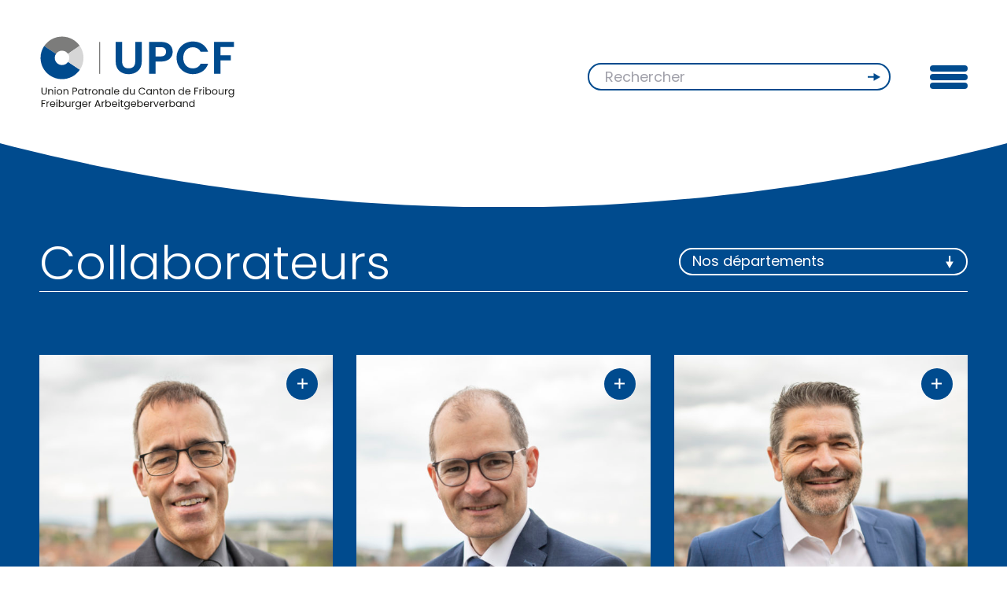

--- FILE ---
content_type: text/html; charset=utf-8
request_url: https://www.upcf.ch/collaborateurs/
body_size: 17893
content:
<!doctype html>
<html class="no-js" lang="fr-FR">
<head>
  <meta charset="UTF-8">
  <meta http-equiv="X-UA-Compatible" content="IE=edge">
  <title>Collaborateurs - Union Patronale du Canton de Fribourg</title>
  <link rel="stylesheet" href="https://www.upcf.ch/wp-content/themes/upcf/dist/main.0d7e2de639ce26a6e9bd.css" type="text/css" media="screen" />
  <meta http-equiv="Content-Type" content="text/html; charset=UTF-8" />
  <meta name="viewport" content="width=device-width, initial-scale=1.0">
  <link rel="pingback" href="https://www.upcf.ch/xmlrpc.php" />
  <link rel="preconnect" href="https://fonts.gstatic.com">
  <link href="https://fonts.googleapis.com/css2?family=Poppins:wght@300;400;500;600;700;900&display=swap" rel="stylesheet">
  <script>document.documentElement.className = document.documentElement.className.replace(/\bno-js\b/, '') + ' js';</script>

  <link rel="apple-touch-icon" sizes="180x180" href="/apple-touch-icon.png">
  <link rel="icon" type="image/png" sizes="32x32" href="/favicon-32x32.png">
  <link rel="icon" type="image/png" sizes="16x16" href="/favicon-16x16.png">
  <link rel="manifest" href="/site.webmanifest">
  <link rel="mask-icon" href="/safari-pinned-tab.svg" color="#5bbad5">
  <meta name="msapplication-TileColor" content="#ffffff">
  <meta name="theme-color" content="#ffffff">

  <!-- Google Tag Manager -->
  <script>(function(w,d,s,l,i){w[l]=w[l]||[];w[l].push({'gtm.start':
  new Date().getTime(),event:'gtm.js'});var f=d.getElementsByTagName(s)[0],
  j=d.createElement(s),dl=l!='dataLayer'?'&l='+l:'';j.async=true;j.src=
  'https://www.googletagmanager.com/gtm.js?id='+i+dl;f.parentNode.insertBefore(j,f);
  })(window,document,'script','dataLayer','GTM-K2NFK85');</script>
  <!-- End Google Tag Manager -->

  <meta name='robots' content='index, follow, max-image-preview:large, max-snippet:-1, max-video-preview:-1' />
<link rel="alternate" href="https://www.upcf.ch/collaborateurs/" hreflang="fr" />
<link rel="alternate" href="https://www.upcf.ch/de/team/" hreflang="de" />

	<!-- This site is optimized with the Yoast SEO plugin v26.8 - https://yoast.com/product/yoast-seo-wordpress/ -->
	<title>Collaborateurs - Union Patronale du Canton de Fribourg</title>
	<meta name="description" content="L&#039;UPCF compte plus de 50 collaborateurs.trices dont 8 secrétaires patronaux, un service juridique et comptabilité." />
	<link rel="canonical" href="https://www.upcf.ch/collaborateurs/" />
	<meta property="og:locale" content="fr_FR" />
	<meta property="og:locale:alternate" content="de_DE" />
	<meta property="og:type" content="article" />
	<meta property="og:title" content="Collaborateurs - Union Patronale du Canton de Fribourg" />
	<meta property="og:description" content="L&#039;UPCF compte plus de 50 collaborateurs.trices dont 8 secrétaires patronaux, un service juridique et comptabilité." />
	<meta property="og:url" content="https://www.upcf.ch/collaborateurs/" />
	<meta property="og:site_name" content="Union Patronale du Canton de Fribourg" />
	<meta property="article:modified_time" content="2025-03-05T09:01:12+00:00" />
	<meta name="twitter:card" content="summary_large_image" />
	<script type="application/ld+json" class="yoast-schema-graph">{"@context":"https://schema.org","@graph":[{"@type":"WebPage","@id":"https://www.upcf.ch/collaborateurs/","url":"https://www.upcf.ch/collaborateurs/","name":"Collaborateurs - Union Patronale du Canton de Fribourg","isPartOf":{"@id":"https://www.upcf.ch/#website"},"datePublished":"2021-03-22T13:16:04+00:00","dateModified":"2025-03-05T09:01:12+00:00","description":"L'UPCF compte plus de 50 collaborateurs.trices dont 8 secrétaires patronaux, un service juridique et comptabilité.","breadcrumb":{"@id":"https://www.upcf.ch/collaborateurs/#breadcrumb"},"inLanguage":"fr-FR","potentialAction":[{"@type":"ReadAction","target":["https://www.upcf.ch/collaborateurs/"]}]},{"@type":"BreadcrumbList","@id":"https://www.upcf.ch/collaborateurs/#breadcrumb","itemListElement":[{"@type":"ListItem","position":1,"name":"Home","item":"https://www.upcf.ch/"},{"@type":"ListItem","position":2,"name":"Collaborateurs"}]},{"@type":"WebSite","@id":"https://www.upcf.ch/#website","url":"https://www.upcf.ch/","name":"Union Patronale du Canton de Fribourg","description":"","potentialAction":[{"@type":"SearchAction","target":{"@type":"EntryPoint","urlTemplate":"https://www.upcf.ch/?s={search_term_string}"},"query-input":{"@type":"PropertyValueSpecification","valueRequired":true,"valueName":"search_term_string"}}],"inLanguage":"fr-FR"}]}</script>
	<!-- / Yoast SEO plugin. -->


<link rel="alternate" title="oEmbed (JSON)" type="application/json+oembed" href="https://www.upcf.ch/wp-json/oembed/1.0/embed?url=https%3A%2F%2Fwww.upcf.ch%2Fcollaborateurs%2F&#038;lang=fr" />
<link rel="alternate" title="oEmbed (XML)" type="text/xml+oembed" href="https://www.upcf.ch/wp-json/oembed/1.0/embed?url=https%3A%2F%2Fwww.upcf.ch%2Fcollaborateurs%2F&#038;format=xml&#038;lang=fr" />
<style id='wp-img-auto-sizes-contain-inline-css' type='text/css'>
img:is([sizes=auto i],[sizes^="auto," i]){contain-intrinsic-size:3000px 1500px}
/*# sourceURL=wp-img-auto-sizes-contain-inline-css */
</style>
<style id='classic-theme-styles-inline-css' type='text/css'>
/*! This file is auto-generated */
.wp-block-button__link{color:#fff;background-color:#32373c;border-radius:9999px;box-shadow:none;text-decoration:none;padding:calc(.667em + 2px) calc(1.333em + 2px);font-size:1.125em}.wp-block-file__button{background:#32373c;color:#fff;text-decoration:none}
/*# sourceURL=/wp-includes/css/classic-themes.min.css */
</style>
<link rel="https://api.w.org/" href="https://www.upcf.ch/wp-json/" /><link rel="alternate" title="JSON" type="application/json" href="https://www.upcf.ch/wp-json/wp/v2/pages/140" />
</head>
<body class="wp-singular page-template page-template-template-profile page-template-template-profile-php page page-id-140 wp-theme-upcf" data-template="base.twig">
  <a href="#content" class="hidden focusable">Aller au contenu</a>

        <!-- Google Tag Manager (noscript) -->
  <noscript><iframe src="https://www.googletagmanager.com/ns.html?id=GTM-K2NFK85"
  height="0" width="0" style="display:none;visibility:hidden"></iframe></noscript>
  <!-- End Google Tag Manager (noscript) -->


      <header class="site-header  fixed top-0 w-full z-top bg-transparent" data-sticky-header>
  <div class="site-header__wrapper">
    <div class="container relative md:flex md:items-center md:justify-between extended-menu:mx-auto">
      <a class="site-header__logo z-30 block w-9/12 mb-4 md:w-1/2 extended-menu:w-auto extended-menu:mb-0" href="https://www.upcf.ch/" rel="home">
        <img class="site-header__logo-img max-w-full" width="333px" src="https://www.upcf.ch/wp-content/themes/upcf/assets/images/logo.svg" alt="Logo UPCF">
        <img class="site-header__logo-img logo-img--neg hidden extended-menu:block max-w-full" width="333px" src="https://www.upcf.ch/wp-content/themes/upcf/assets/images/logo-neg.svg" alt="Logo UPCF">
      </a>
      <nav class="site-header__nav z-20 flex items-center justify-between md:w-1/2 md:justify-end extended-menu:block extended-menu:w-auto" role="navigation">
        <form action="https://www.upcf.ch/" method="get" class="search-header relative bg-transparent w-9/12 md:pl-2 md:w-auto md:mr-20 extended-menu:hidden">
  <div class="flex items-center">
    <input class="h-14 w-full py-1 px-8 border-2 border-blue rounded-button font-normal" type="text" name="s" id="search" value="" placeholder="Rechercher" />
  </div>
  <button class="search-header__button absolute top-1/2 transform -translate-y-1/2 right-4 w-8 h-8" type="submit" value="" title="Rechercher"><svg height="10" viewBox="0 0 17 10" width="17" xmlns="http://www.w3.org/2000/svg"><path d="m7.507 0 8.553 4.887-8.553 4.888-.001-4.059h-7.506v-2h7.506z" fill="#004b8e"/></svg></button>
</form>
        <button id="toggle" class="site-header__toggle flex items-center extended-menu:hidden" aria-expanded="false">
          <div class="hbr">
  <div class="hbr__i">
    <div class="hbr__d"></div>
    <div class="hbr__d"></div>
    <div class="hbr__d"></div>
  </div>
</div>
        </button>
        <div id="menu" class="site-header__menu">
          <nav class="nav-main">
    <div class="nav-main__inner h-full flex flex-col md:flex-row md:flex-wrap md:justify-between extended-menu:block" id="navigation-wrapper">
    <div class="w-full order-last pb-24 md:pb-0 extended-menu:order-first flex items-center justify-between lg:justify-end lg:mb-6">
      <ul class="locales flex items-center mr-14 font-bold uppercase">
      	<li class="lang-item lang-item-2 lang-item-fr current-lang lang-item-first"><a lang="fr-FR" hreflang="fr-FR" href="https://www.upcf.ch/collaborateurs/" aria-current="true">fr</a></li>
	<li class="lang-item lang-item-5 lang-item-de"><a lang="de-DE" hreflang="de-DE" href="https://www.upcf.ch/de/team/">de</a></li>

    </ul>
        	<ul class="menu--social flex items-center lg:mr-14">
			<li class="facebook menu-item menu-item-type-custom menu-item-object-custom menu-item-783 mr-4 last:mr-0">
			<a target="_blank" href="https://www.facebook.com/upcf.ch/">Facebook</a>
		</li>
			<li class="linkedin menu-item menu-item-type-custom menu-item-object-custom menu-item-784 mr-4 last:mr-0">
			<a target="_blank" href="https://ch.linkedin.com/company/union-patronale-du-canton-de-fribourg">Linkedin</a>
		</li>
			<li class="instagram menu-item menu-item-type-custom menu-item-object-custom menu-item-5784 mr-4 last:mr-0">
			<a target="_blank" href="https://www.instagram.com/upcf_fav/">Instagram</a>
		</li>
		</ul>
    <form action="https://www.upcf.ch/" method="get" class="search-header relative bg-transparent hidden lg:block">
  <div class="flex items-center">
    <input class="h-14 w-full py-1 px-8 border-2 border-blue rounded-button font-normal" type="text" name="s" id="search" value="" placeholder="Rechercher" />
  </div>
  <button class="search-header__button absolute top-1/2 transform -translate-y-1/2 right-4 w-8 h-8" type="submit" value="" title="Rechercher"><svg height="10" viewBox="0 0 17 10" width="17" xmlns="http://www.w3.org/2000/svg"><path d="m7.507 0 8.553 4.887-8.553 4.888-.001-4.059h-7.506v-2h7.506z" fill="#004b8e"/></svg></button>
</form>
</div>
        	<ul class="menu menu--main order-first mb-18 md:w-1/2 extended-menu:order-last extended-menu:w-auto extended-menu:mb-0 text-xs md:text-xxs xl:text-xs font-medium">
			<li class=" menu-item menu-item-type-post_type menu-item-object-page current-menu-ancestor current-menu-parent current_page_parent current_page_ancestor menu-item-13018 menu-item-has-children menu__li is-depth-0">
      			<a target=""  href="https://www.upcf.ch/presentation/">
        UPCF
                  <span class="menu__arrow block ml-3">
            <svg width="14" height="9" viewBox="0 0 14 9" fill="none" xmlns="http://www.w3.org/2000/svg">
<path d="M1 1L7 7L13 1" stroke="#004B8E" stroke-width="2"/>
</svg>

          </span>
              </a>
              	<ul class="menu text-xs md:text-xxs xl:text-xs font-medium">
			<li class=" menu-item menu-item-type-post_type menu-item-object-page menu-item-13023 menu__li is-depth-1">
      			<a target=""  href="https://www.upcf.ch/presentation/">
        Présentation
              </a>
          </li>
			<li class=" menu-item menu-item-type-post_type menu-item-object-page menu-item-13633 menu__li is-depth-1">
      			<a target=""  href="https://www.upcf.ch/qui-sommes-nous/">
        Qui sommes-nous ?
              </a>
          </li>
			<li class=" menu-item menu-item-type-post_type menu-item-object-page current-menu-item page_item page-item-140 current_page_item menu-item-13024 page-list__item--current menu__li is-depth-1">
      			<a target=""  href="https://www.upcf.ch/collaborateurs/">
        Collaborateurs
              </a>
          </li>
			<li class=" menu-item menu-item-type-post_type menu-item-object-page menu-item-15646 menu__li is-depth-1">
      			<a target=""  href="https://www.upcf.ch/formation-professionnelle-et-upcf/">
        Formation professionnelle et l’UPCF
              </a>
          </li>
		</ul>
          </li>
			<li class=" menu-item menu-item-type-post_type menu-item-object-page menu-item-13019 menu-item-has-children menu__li is-depth-0">
      			<a target=""  href="https://www.upcf.ch/nos-formations/">
        Formations et événements
                  <span class="menu__arrow block ml-3">
            <svg width="14" height="9" viewBox="0 0 14 9" fill="none" xmlns="http://www.w3.org/2000/svg">
<path d="M1 1L7 7L13 1" stroke="#004B8E" stroke-width="2"/>
</svg>

          </span>
              </a>
              	<ul class="menu text-xs md:text-xxs xl:text-xs font-medium">
			<li class=" menu-item menu-item-type-post_type menu-item-object-page menu-item-13408 menu__li is-depth-1">
      			<a target=""  href="https://www.upcf.ch/nos-formations/">
        Nos formations
              </a>
          </li>
			<li class=" menu-item menu-item-type-post_type menu-item-object-page menu-item-13407 menu__li is-depth-1">
      			<a target=""  href="https://www.upcf.ch/evenements/">
        Evénements
              </a>
          </li>
		</ul>
          </li>
			<li class=" menu-item menu-item-type-post_type menu-item-object-page menu-item-13021 menu-item-has-children menu__li is-depth-0">
      			<a target=""  href="https://www.upcf.ch/news/">
        Publications
                  <span class="menu__arrow block ml-3">
            <svg width="14" height="9" viewBox="0 0 14 9" fill="none" xmlns="http://www.w3.org/2000/svg">
<path d="M1 1L7 7L13 1" stroke="#004B8E" stroke-width="2"/>
</svg>

          </span>
              </a>
              	<ul class="menu text-xs md:text-xxs xl:text-xs font-medium">
			<li class=" menu-item menu-item-type-post_type menu-item-object-page menu-item-13027 menu__li is-depth-1">
      			<a target=""  href="https://www.upcf.ch/news/">
        News
              </a>
          </li>
			<li class=" menu-item menu-item-type-post_type menu-item-object-page menu-item-13028 menu__li is-depth-1">
      			<a target=""  href="https://www.upcf.ch/info-patronale/">
        Info Patronale
              </a>
          </li>
			<li class=" menu-item menu-item-type-post_type menu-item-object-page menu-item-16552 menu__li is-depth-1">
      			<a target=""  href="https://www.upcf.ch/presse/">
        Presse
              </a>
          </li>
			<li class=" menu-item menu-item-type-post_type menu-item-object-page menu-item-13029 menu__li is-depth-1">
      			<a target=""  href="https://www.upcf.ch/votations/">
        Votations
              </a>
          </li>
			<li class=" menu-item menu-item-type-post_type menu-item-object-page menu-item-13554 menu__li is-depth-1">
      			<a target=""  href="https://www.upcf.ch/rapport-annuel/">
        Rapport annuel
              </a>
          </li>
		</ul>
          </li>
			<li class=" menu-item menu-item-type-post_type menu-item-object-page menu-item-4881 menu__li is-depth-0">
      			<a target=""  href="https://www.upcf.ch/services/">
        Services
              </a>
          </li>
			<li class=" menu-item menu-item-type-post_type menu-item-object-page menu-item-13022 menu-item-has-children menu__li is-depth-0">
      			<a target=""  href="https://www.upcf.ch/associations-services/">
        Membres et associations
                  <span class="menu__arrow block ml-3">
            <svg width="14" height="9" viewBox="0 0 14 9" fill="none" xmlns="http://www.w3.org/2000/svg">
<path d="M1 1L7 7L13 1" stroke="#004B8E" stroke-width="2"/>
</svg>

          </span>
              </a>
              	<ul class="menu text-xs md:text-xxs xl:text-xs font-medium">
			<li class=" menu-item menu-item-type-post_type menu-item-object-page menu-item-13025 menu__li is-depth-1">
      			<a target=""  href="https://www.upcf.ch/associations-services/">
        Associations
              </a>
          </li>
			<li class=" menu-item menu-item-type-post_type menu-item-object-page menu-item-13026 menu__li is-depth-1">
      			<a target=""  href="https://www.upcf.ch/devenir-membre/">
        Devenir membre
              </a>
          </li>
		</ul>
          </li>
			<li class=" menu-item menu-item-type-post_type menu-item-object-page menu-item-17040 menu__li is-depth-0">
      			<a target=""  href="https://www.upcf.ch/emplois/">
        Emplois
              </a>
          </li>
		</ul>
  </div>
</nav>
        </div>
      </nav>
    </div>
  </div>
</header>
  
  <main role="main" class="site-content site-content--overlap">
    
  <div class="bg-blue pt-68 pb-0 md:pt-68 md:pb-36 lg:pt-74 lg:pb-56 xl:pt-100">
    <div class="container">
      <div class="mb-28 md:mb-34 lg:mb-32">
  <div class="lg:flex lg:items-end lg:justify-between xl:w-11/12 xl:ml-auto">
    <h1 class="heading1 text-center md:mb-6 lg:mb-2 lg:text-left text-white">Collaborateurs</h1>
    <form action="#main-content" class="hidden lg:mb-8 lg:block" data-profiles-filters>
            <div class="button button--white button--dropdown ">
        <select  name='department' id='department' class='postform'>
	<option value='0'>Nos départements</option>
	<option class="level-0" value="direction">Direction</option>
	<option class="level-0" value="services-juridiques">Services juridiques</option>
	<option class="level-0" value="finance-comptabilite">Finance / Comptabilité</option>
	<option class="level-0" value="communication">Communication</option>
	<option class="level-0" value="en-formation">En formation</option>
	<option class="level-0" value="gestion-associations">Gestion Associations</option>
	<option class="level-0" value="secretaire-patronale">Secrétaires patronaux</option>
	<option class="level-0" value="assistante-administrative">Assistants administratifs</option>
</select>

      </div>
      <input type="submit" value="Filtrer" class="hidden">
    </form>
  </div>
      <hr class="mt-6 md:mt-0 text-white">
  
  <form action="https://www.upcf.ch/collaborateurs/#main-content" class="mt-24 text-center md:text-right lg:hidden" data-profiles-filters>
    <div class="button button--white button--dropdown ">
      <select  name='department' id='department' class='postform'>
	<option value='0'>Nos départements</option>
	<option class="level-0" value="direction">Direction</option>
	<option class="level-0" value="services-juridiques">Services juridiques</option>
	<option class="level-0" value="finance-comptabilite">Finance / Comptabilité</option>
	<option class="level-0" value="communication">Communication</option>
	<option class="level-0" value="en-formation">En formation</option>
	<option class="level-0" value="gestion-associations">Gestion Associations</option>
	<option class="level-0" value="secretaire-patronale">Secrétaires patronaux</option>
	<option class="level-0" value="assistante-administrative">Assistants administratifs</option>
</select>

    </div>
    <input type="submit" value="Filtrer" class="hidden">
  </form>
</div>
    </div>
    <div class="bg-white md:bg-blue pt-8 pb-36 md:pb-28 md:pt-0 lg:pb-10">
      <div class="container">
        <div class="md:flex md:flex-wrap md:justify-between lg:justify-start md:-mx-3.25 lg:-mx-6">
                      <div class="mb-8 last:mb-0 md:w-6/12 md:mb-20 md:last:mb-20 md:px-3.25 lg:w-1/3 lg:mb-26 lg:last:mb-26 lg:px-6 xl:w-1/4">
              <article class="profile relative" data-profile>
  <div class="profile__wrapper">
    <div class="profile__inner">
              <img  srcset="https://www.upcf.ch/wp-content/uploads/2021/05/Reto_J060521-550x792.jpg 550w
              , https://www.upcf.ch/wp-content/uploads/2021/05/Reto_J060521-1100x1584.jpg 1100w"
      sizes="(max-width: 764px) 97vw,
             (max-width: 1024px) 45vw,
             (max-width: 1920px) 33vw,
             408px"
      src="https://www.upcf.ch/wp-content/uploads/2021/05/Reto_J060521-550x792.jpg"
              style="object-position: 47% 8%;"
            class="profile__face profile__face--front block"
      alt="">

      
      <div class="profile__face profile__face--back bg-blue pt-26 px-8 pb-12 lg:pr-12 lg:pb-16 lg:pl-12 xl:pr-20 xl:pb-32 xl:pl-24 text-white">
        <div class="flex flex-col justify-between h-full overflow-y-scroll">
          <div>
                          <h6 class="heading6 mb-10">Directeur</h6>
                                                                      </div>
                      <div>
              <h6 class="heading6">Contact</h6>
              <a class="block underline" href="mailto:ret&#111;.&#106;ul&#109;&#121;&#64;u&#112;&#99;f&#46;c&#104;">reto.julmy@upcf.ch</a>              <a class="block underline" href="tel:0263503300">026 350 33 00</a>            </div>
                  </div>
      </div>
    </div>
    <button class="profile__toggle absolute"><img class="block" src="https://www.upcf.ch/wp-content/themes/upcf/assets/images/plus.png" alt="Plus d'information sur le collaborateur"></button>

    <h3 class="heading6 mt-6 lg:mt-8 text-blue md:text-white">Reto Julmy</h3>
    <div class="text-xxs font-normal text-blue md:text-white">Directeur</div>  </div>
</article>
            </div>
                      <div class="mb-8 last:mb-0 md:w-6/12 md:mb-20 md:last:mb-20 md:px-3.25 lg:w-1/3 lg:mb-26 lg:last:mb-26 lg:px-6 xl:w-1/4">
              <article class="profile relative" data-profile>
  <div class="profile__wrapper">
    <div class="profile__inner">
              <img  srcset="https://www.upcf.ch/wp-content/uploads/2021/05/Daniel_B280421_1-550x792.jpg 550w
              , https://www.upcf.ch/wp-content/uploads/2021/05/Daniel_B280421_1-1100x1584.jpg 1100w"
      sizes="(max-width: 764px) 97vw,
             (max-width: 1024px) 45vw,
             (max-width: 1920px) 33vw,
             408px"
      src="https://www.upcf.ch/wp-content/uploads/2021/05/Daniel_B280421_1-550x792.jpg"
              style="object-position: 50% 50%;"
            class="profile__face profile__face--front block"
      alt="">

      
      <div class="profile__face profile__face--back bg-blue pt-26 px-8 pb-12 lg:pr-12 lg:pb-16 lg:pl-12 xl:pr-20 xl:pb-32 xl:pl-24 text-white">
        <div class="flex flex-col justify-between h-full overflow-y-scroll">
          <div>
                          <h6 class="heading6 mb-10">Directeur adjoint</h6>
                                                              <h6 class="heading6">Les associations</h6>
                                              <a class="block mb-8 lg:mb-12 xl:mb-20" href="https://www.upcf.ch/associations/suissetec-fribourg/">suissetec Fribourg</a>
                                              <a class="block mb-8 lg:mb-12 xl:mb-20" href="https://www.upcf.ch/associations/federation-internationale-des-administrateurs-de-biens-conseils-et-agents-immobiliers-fiabci/">Fédération Internationale des Administrateurs de Biens Conseils Immobiliers (FIABCI-SUISSE)</a>
                                              <a class="block mb-8 lg:mb-12 xl:mb-20" href="https://www.upcf.ch/associations/ict-formation-professionnelle-fribourg-freiburg/">ICT-Formation professionnelle Fribourg</a>
                                              <a class="block mb-8 lg:mb-12 xl:mb-20" href="https://www.upcf.ch/associations/enveloppe-des-edifices-suisse-section-fribourg-ees-fr/">Enveloppe des Bâtiments Suisse – Section Fribourg (EBS-FR)</a>
                                                    <h6 class="heading6">Mes emojis préférés</h6>
              <div class="mb-8 lg:mb-12 xl:mb-20">😃☘️🌞</div>
                      </div>
                      <div>
              <h6 class="heading6">Contact</h6>
              <a class="block underline" href="mailto:danie&#108;&#46;bu&#101;rd&#101;l&#64;&#117;pc&#102;.ch">daniel.buerdel@upcf.ch</a>              <a class="block underline" href="tel:0263503300">026 350 33 00 </a>            </div>
                  </div>
      </div>
    </div>
    <button class="profile__toggle absolute"><img class="block" src="https://www.upcf.ch/wp-content/themes/upcf/assets/images/plus.png" alt="Plus d'information sur le collaborateur"></button>

    <h3 class="heading6 mt-6 lg:mt-8 text-blue md:text-white">Daniel Bürdel</h3>
    <div class="text-xxs font-normal text-blue md:text-white">Directeur adjoint</div>  </div>
</article>
            </div>
                      <div class="mb-8 last:mb-0 md:w-6/12 md:mb-20 md:last:mb-20 md:px-3.25 lg:w-1/3 lg:mb-26 lg:last:mb-26 lg:px-6 xl:w-1/4">
              <article class="profile relative" data-profile>
  <div class="profile__wrapper">
    <div class="profile__inner">
              <img  srcset="https://www.upcf.ch/wp-content/uploads/2021/05/Christian_S280421_6-550x792.jpg 550w
              , https://www.upcf.ch/wp-content/uploads/2021/05/Christian_S280421_6-1100x1584.jpg 1100w"
      sizes="(max-width: 764px) 97vw,
             (max-width: 1024px) 45vw,
             (max-width: 1920px) 33vw,
             408px"
      src="https://www.upcf.ch/wp-content/uploads/2021/05/Christian_S280421_6-550x792.jpg"
              style="object-position: 50% 50%;"
            class="profile__face profile__face--front block"
      alt="">

      
      <div class="profile__face profile__face--back bg-blue pt-26 px-8 pb-12 lg:pr-12 lg:pb-16 lg:pl-12 xl:pr-20 xl:pb-32 xl:pl-24 text-white">
        <div class="flex flex-col justify-between h-full overflow-y-scroll">
          <div>
                          <h6 class="heading6 mb-10">Directeur adjoint</h6>
                                                              <h6 class="heading6">Les associations</h6>
                                              <a class="block mb-8 lg:mb-12 xl:mb-20" href="https://www.upcf.ch/associations/medecins-fribourg-mfaf/">Médecins Fribourg – Ärztinnen und Ärzte Freiburg (MFÄF)</a>
                                                    <h6 class="heading6">Mes emojis préférés</h6>
              <div class="mb-8 lg:mb-12 xl:mb-20">⚽️👏🚲</div>
                      </div>
                      <div>
              <h6 class="heading6">Contact</h6>
              <a class="block underline" href="mailto:&#99;&#104;&#114;&#105;sti&#97;n&#46;&#115;c&#104;&#97;&#102;er&#64;u&#112;c&#102;&#46;c&#104;">christian.schafer@upcf.ch</a>              <a class="block underline" href="tel:0263503300">026 350 33 00</a>            </div>
                  </div>
      </div>
    </div>
    <button class="profile__toggle absolute"><img class="block" src="https://www.upcf.ch/wp-content/themes/upcf/assets/images/plus.png" alt="Plus d'information sur le collaborateur"></button>

    <h3 class="heading6 mt-6 lg:mt-8 text-blue md:text-white">Christian Schafer</h3>
    <div class="text-xxs font-normal text-blue md:text-white">Directeur adjoint</div>  </div>
</article>
            </div>
                      <div class="mb-8 last:mb-0 md:w-6/12 md:mb-20 md:last:mb-20 md:px-3.25 lg:w-1/3 lg:mb-26 lg:last:mb-26 lg:px-6 xl:w-1/4">
              <article class="profile relative" data-profile>
  <div class="profile__wrapper">
    <div class="profile__inner">
              <img  srcset="https://www.upcf.ch/wp-content/uploads/2024/05/Sonya_E280421_v2-550x792.jpg 550w
              , https://www.upcf.ch/wp-content/uploads/2024/05/Sonya_E280421_v2-1100x1584.jpg 1100w"
      sizes="(max-width: 764px) 97vw,
             (max-width: 1024px) 45vw,
             (max-width: 1920px) 33vw,
             408px"
      src="https://www.upcf.ch/wp-content/uploads/2024/05/Sonya_E280421_v2-550x792.jpg"
              style="object-position: 50% 50%;"
            class="profile__face profile__face--front block"
      alt="">

      
      <div class="profile__face profile__face--back bg-blue pt-26 px-8 pb-12 lg:pr-12 lg:pb-16 lg:pl-12 xl:pr-20 xl:pb-32 xl:pl-24 text-white">
        <div class="flex flex-col justify-between h-full overflow-y-scroll">
          <div>
                          <h6 class="heading6 mb-10">Assistante de Direction / Spécialiste marché du travail / Membre de la Direction élargie</h6>
                                                                          <h6 class="heading6">Mes emojis préférés</h6>
              <div class="mb-8 lg:mb-12 xl:mb-20">😁🏇🤩</div>
                      </div>
                      <div>
              <h6 class="heading6">Contact</h6>
              <a class="block underline" href="mailto:&#115;&#111;&#110;y&#97;&#46;eic&#104;&#101;r&#64;&#117;&#112;&#99;f.c&#104;">sonya.eicher@upcf.ch</a>              <a class="block underline" href="tel:0263503324">026 350 33 24</a>            </div>
                  </div>
      </div>
    </div>
    <button class="profile__toggle absolute"><img class="block" src="https://www.upcf.ch/wp-content/themes/upcf/assets/images/plus.png" alt="Plus d'information sur le collaborateur"></button>

    <h3 class="heading6 mt-6 lg:mt-8 text-blue md:text-white">Sonya Eicher</h3>
    <div class="text-xxs font-normal text-blue md:text-white">Assistante de Direction / Spécialiste marché du travail / Membre de la Direction élargie</div>  </div>
</article>
            </div>
                      <div class="mb-8 last:mb-0 md:w-6/12 md:mb-20 md:last:mb-20 md:px-3.25 lg:w-1/3 lg:mb-26 lg:last:mb-26 lg:px-6 xl:w-1/4">
              <article class="profile relative" data-profile>
  <div class="profile__wrapper">
    <div class="profile__inner">
              <img  srcset="https://www.upcf.ch/wp-content/uploads/2021/05/Claudia_B050521_9-550x792.jpg 550w
              , https://www.upcf.ch/wp-content/uploads/2021/05/Claudia_B050521_9-1100x1584.jpg 1100w"
      sizes="(max-width: 764px) 97vw,
             (max-width: 1024px) 45vw,
             (max-width: 1920px) 33vw,
             408px"
      src="https://www.upcf.ch/wp-content/uploads/2021/05/Claudia_B050521_9-550x792.jpg"
              style="object-position: 50% 50%;"
            class="profile__face profile__face--front block"
      alt="">

      
      <div class="profile__face profile__face--back bg-blue pt-26 px-8 pb-12 lg:pr-12 lg:pb-16 lg:pl-12 xl:pr-20 xl:pb-32 xl:pl-24 text-white">
        <div class="flex flex-col justify-between h-full overflow-y-scroll">
          <div>
                          <h6 class="heading6 mb-10">Secrétaire générale pédiatrie suisse</h6>
                                                              <h6 class="heading6">Les associations</h6>
                                              <a class="block mb-8 lg:mb-12 xl:mb-20" href="https://www.upcf.ch/associations/pediatrie-suisse-societe-suisse-de-pediatrie/">pédiatrie suisse (Société Suisse de Pédiatrie)</a>
                                                    <h6 class="heading6">Mes emojis préférés</h6>
              <div class="mb-8 lg:mb-12 xl:mb-20">☘️😀🌞</div>
                      </div>
                      <div>
              <h6 class="heading6">Contact</h6>
              <a class="block underline" href="mailto:&#115;&#101;cre&#116;ar&#105;at&#64;p&#101;di&#97;t&#114;ie&#115;ui&#115;se.&#99;h">secretariat@pediatriesuisse.ch</a>              <a class="block underline" href="tel:0263503344">026 350 33 44</a>            </div>
                  </div>
      </div>
    </div>
    <button class="profile__toggle absolute"><img class="block" src="https://www.upcf.ch/wp-content/themes/upcf/assets/images/plus.png" alt="Plus d'information sur le collaborateur"></button>

    <h3 class="heading6 mt-6 lg:mt-8 text-blue md:text-white">Claudia Baeriswyl</h3>
    <div class="text-xxs font-normal text-blue md:text-white">Secrétaire générale pédiatrie suisse</div>  </div>
</article>
            </div>
                      <div class="mb-8 last:mb-0 md:w-6/12 md:mb-20 md:last:mb-20 md:px-3.25 lg:w-1/3 lg:mb-26 lg:last:mb-26 lg:px-6 xl:w-1/4">
              <article class="profile relative" data-profile>
  <div class="profile__wrapper">
    <div class="profile__inner">
              <img  srcset="https://www.upcf.ch/wp-content/uploads/2021/04/Alain_C300321_1-550x792.jpg 550w
              , https://www.upcf.ch/wp-content/uploads/2021/04/Alain_C300321_1-1100x1584.jpg 1100w"
      sizes="(max-width: 764px) 97vw,
             (max-width: 1024px) 45vw,
             (max-width: 1920px) 33vw,
             408px"
      src="https://www.upcf.ch/wp-content/uploads/2021/04/Alain_C300321_1-550x792.jpg"
              style="object-position: 50% 50%;"
            class="profile__face profile__face--front block"
      alt="">

      
      <div class="profile__face profile__face--back bg-blue pt-26 px-8 pb-12 lg:pr-12 lg:pb-16 lg:pl-12 xl:pr-20 xl:pb-32 xl:pl-24 text-white">
        <div class="flex flex-col justify-between h-full overflow-y-scroll">
          <div>
                          <h6 class="heading6 mb-10">Secrétaire patronal / Membre de la Direction élargie</h6>
                                                              <h6 class="heading6">Les associations</h6>
                                              <a class="block mb-8 lg:mb-12 xl:mb-20" href="https://www.upcf.ch/associations/association-carte-pro/">Association Carte Pro</a>
                                              <a class="block mb-8 lg:mb-12 xl:mb-20" href="https://www.upcf.ch/associations/2161/">EIT.fribourg-freiburg</a>
                                              <a class="block mb-8 lg:mb-12 xl:mb-20" href="https://www.upcf.ch/associations/association-cantonale-fribourgeoise-des-installateurs-electriciens-pour-la-formation-cie/">EIT.fribourg Formation (Association cantonale fribourgeoise des installateurs-électriciens pour la formation)</a>
                                              <a class="block mb-8 lg:mb-12 xl:mb-20" href="https://www.upcf.ch/associations/association-du-concours-romand-des-apprentis-paysagistes-acrap-2/">Association du concours romand des apprentis paysagistes (ACRAP)</a>
                                              <a class="block mb-8 lg:mb-12 xl:mb-20" href="https://www.upcf.ch/associations/carrosserie-suisse-fribourg-2/">Carrosserie suisse Fribourg</a>
                                              <a class="block mb-8 lg:mb-12 xl:mb-20" href="https://www.upcf.ch/associations/union-professionnelle-suisse-de-lautomobile-upsa/">Union professionnelle suisse de l&rsquo;automobile (UPSA)</a>
                                                    <h6 class="heading6">Mes emojis préférés</h6>
              <div class="mb-8 lg:mb-12 xl:mb-20">🤣☀️🏐</div>
                      </div>
                      <div>
              <h6 class="heading6">Contact</h6>
              <a class="block underline" href="mailto:a&#108;&#97;&#105;n&#46;&#99;&#104;apui&#115;&#64;u&#112;c&#102;&#46;ch">alain.chapuis@upcf.ch</a>              <a class="block underline" href="tel:0263503300">026 350 33 00</a>            </div>
                  </div>
      </div>
    </div>
    <button class="profile__toggle absolute"><img class="block" src="https://www.upcf.ch/wp-content/themes/upcf/assets/images/plus.png" alt="Plus d'information sur le collaborateur"></button>

    <h3 class="heading6 mt-6 lg:mt-8 text-blue md:text-white">Alain Chapuis</h3>
    <div class="text-xxs font-normal text-blue md:text-white">Secrétaire patronal / Membre de la Direction élargie</div>  </div>
</article>
            </div>
                      <div class="mb-8 last:mb-0 md:w-6/12 md:mb-20 md:last:mb-20 md:px-3.25 lg:w-1/3 lg:mb-26 lg:last:mb-26 lg:px-6 xl:w-1/4">
              <article class="profile relative" data-profile>
  <div class="profile__wrapper">
    <div class="profile__inner">
              <img  srcset="https://www.upcf.ch/wp-content/uploads/2021/04/Fabian_E300321_1_neu-550x792.jpg 550w
              , https://www.upcf.ch/wp-content/uploads/2021/04/Fabian_E300321_1_neu-1100x1584.jpg 1100w"
      sizes="(max-width: 764px) 97vw,
             (max-width: 1024px) 45vw,
             (max-width: 1920px) 33vw,
             408px"
      src="https://www.upcf.ch/wp-content/uploads/2021/04/Fabian_E300321_1_neu-550x792.jpg"
              style="object-position: 50% 50%;"
            class="profile__face profile__face--front block"
      alt="">

      
      <div class="profile__face profile__face--back bg-blue pt-26 px-8 pb-12 lg:pr-12 lg:pb-16 lg:pl-12 xl:pr-20 xl:pb-32 xl:pl-24 text-white">
        <div class="flex flex-col justify-between h-full overflow-y-scroll">
          <div>
                          <h6 class="heading6 mb-10">Secrétaire patronal</h6>
                                                              <h6 class="heading6">Les associations</h6>
                                              <a class="block mb-8 lg:mb-12 xl:mb-20" href="https://www.upcf.ch/associations/college-de-medecine-de-premier-recours/">Collège de médecine de premier recours (CMPR)</a>
                                              <a class="block mb-8 lg:mb-12 xl:mb-20" href="https://www.upcf.ch/associations/societe-suisse-de-chirurgie-pediatrique-sscp/">Société Suisse de Chirurgie Pédiatrique (SSCP)</a>
                                              <a class="block mb-8 lg:mb-12 xl:mb-20" href="https://www.upcf.ch/associations/sso-fribourg-societe-suisse-des-medecins-dentistes-fribourg/">SSO Fribourg – Société suisse des médecins-dentistes Fribourg</a>
                                                </div>
                      <div>
              <h6 class="heading6">Contact</h6>
              <a class="block underline" href="mailto:&#102;abi&#97;&#110;.eg&#108;i&#64;&#117;p&#99;f&#46;&#99;h">fabian.egli@upcf.ch</a>              <a class="block underline" href="tel:0263503300">026 350 33 00</a>            </div>
                  </div>
      </div>
    </div>
    <button class="profile__toggle absolute"><img class="block" src="https://www.upcf.ch/wp-content/themes/upcf/assets/images/plus.png" alt="Plus d'information sur le collaborateur"></button>

    <h3 class="heading6 mt-6 lg:mt-8 text-blue md:text-white">Fabian Egli</h3>
    <div class="text-xxs font-normal text-blue md:text-white">Secrétaire patronal</div>  </div>
</article>
            </div>
                      <div class="mb-8 last:mb-0 md:w-6/12 md:mb-20 md:last:mb-20 md:px-3.25 lg:w-1/3 lg:mb-26 lg:last:mb-26 lg:px-6 xl:w-1/4">
              <article class="profile relative" data-profile>
  <div class="profile__wrapper">
    <div class="profile__inner">
              <img  srcset="https://www.upcf.ch/wp-content/uploads/2021/04/Martina_G300321_6-550x792.jpg 550w
              , https://www.upcf.ch/wp-content/uploads/2021/04/Martina_G300321_6-1100x1584.jpg 1100w"
      sizes="(max-width: 764px) 97vw,
             (max-width: 1024px) 45vw,
             (max-width: 1920px) 33vw,
             408px"
      src="https://www.upcf.ch/wp-content/uploads/2021/04/Martina_G300321_6-550x792.jpg"
              style="object-position: 50% 50%;"
            class="profile__face profile__face--front block"
      alt="">

      
      <div class="profile__face profile__face--back bg-blue pt-26 px-8 pb-12 lg:pr-12 lg:pb-16 lg:pl-12 xl:pr-20 xl:pb-32 xl:pl-24 text-white">
        <div class="flex flex-col justify-between h-full overflow-y-scroll">
          <div>
                          <h6 class="heading6 mb-10">Responsable juridique et RH | Membre de la Direction élargie</h6>
                                                              <h6 class="heading6">Les associations</h6>
                                              <a class="block mb-8 lg:mb-12 xl:mb-20" href="https://www.upcf.ch/associations/ordre-des-avocats-fribourgeois-oaf/">Ordre des avocats fribourgeois (OAF)</a>
                                              <a class="block mb-8 lg:mb-12 xl:mb-20" href="https://www.upcf.ch/associations/hr-swiss-2/">HR Swiss</a>
                                                    <h6 class="heading6">Mes emojis préférés</h6>
              <div class="mb-8 lg:mb-12 xl:mb-20">☀️😅🐷</div>
                      </div>
                      <div>
              <h6 class="heading6">Contact</h6>
              <a class="block underline" href="mailto:&#77;&#97;r&#116;&#105;&#110;a&#46;&#71;&#117;&#105;&#108;&#108;&#111;d&#64;&#117;&#112;&#99;f&#46;&#99;&#104;">Martina.Guillod@upcf.ch</a>              <a class="block underline" href="tel:0263503300">026 350 33 00</a>            </div>
                  </div>
      </div>
    </div>
    <button class="profile__toggle absolute"><img class="block" src="https://www.upcf.ch/wp-content/themes/upcf/assets/images/plus.png" alt="Plus d'information sur le collaborateur"></button>

    <h3 class="heading6 mt-6 lg:mt-8 text-blue md:text-white">Martina Guillod</h3>
    <div class="text-xxs font-normal text-blue md:text-white">Responsable juridique et RH | Membre de la Direction élargie</div>  </div>
</article>
            </div>
                      <div class="mb-8 last:mb-0 md:w-6/12 md:mb-20 md:last:mb-20 md:px-3.25 lg:w-1/3 lg:mb-26 lg:last:mb-26 lg:px-6 xl:w-1/4">
              <article class="profile relative" data-profile>
  <div class="profile__wrapper">
    <div class="profile__inner">
              <img  srcset="https://www.upcf.ch/wp-content/uploads/2021/04/David_K300321_8-550x792.jpg 550w
              , https://www.upcf.ch/wp-content/uploads/2021/04/David_K300321_8-1100x1584.jpg 1100w"
      sizes="(max-width: 764px) 97vw,
             (max-width: 1024px) 45vw,
             (max-width: 1920px) 33vw,
             408px"
      src="https://www.upcf.ch/wp-content/uploads/2021/04/David_K300321_8-550x792.jpg"
              style="object-position: 50% 50%;"
            class="profile__face profile__face--front block"
      alt="">

      
      <div class="profile__face profile__face--back bg-blue pt-26 px-8 pb-12 lg:pr-12 lg:pb-16 lg:pl-12 xl:pr-20 xl:pb-32 xl:pl-24 text-white">
        <div class="flex flex-col justify-between h-full overflow-y-scroll">
          <div>
                          <h6 class="heading6 mb-10">Secrétaire patronal</h6>
                                                              <h6 class="heading6">Les associations</h6>
                                              <a class="block mb-8 lg:mb-12 xl:mb-20" href="https://www.upcf.ch/associations/association-fribourgeoise-du-commerce-de-lartisanat-et-des-services-afcas/">Association fribourgeoise du commerce, de l’artisanat et des services (AFCAS)</a>
                                              <a class="block mb-8 lg:mb-12 xl:mb-20" href="https://www.upcf.ch/associations/lassociation-des-maitres-ramoneurs-du-canton-de-fribourg-amrf/">L’Association des Maîtres Ramoneurs du canton de Fribourg (AMRF)</a>
                                              <a class="block mb-8 lg:mb-12 xl:mb-20" href="https://www.upcf.ch/associations/federation-cantonale-fribourgeoise-du-commerce-independant-de-detail-fcfcid/">Fédération cantonale fribourgeoise du commerce indépendant de détail (FCFCID)</a>
                                              <a class="block mb-8 lg:mb-12 xl:mb-20" href="https://www.upcf.ch/associations/association-fribourgeoise-des-horlogers-et-bijoutiers-afhb/">Association fribourgeoise des horlogers et bijoutiers (AFHB)</a>
                                              <a class="block mb-8 lg:mb-12 xl:mb-20" href="https://www.upcf.ch/associations/remontees-mecaniques-alpes-fribourgeoises/">Remontées Mécaniques Alpes Fribourgeoises (RMAF)</a>
                                              <a class="block mb-8 lg:mb-12 xl:mb-20" href="https://www.upcf.ch/associations/association-fribourgeoise-des-loisirs-et-sports-afls/">Association fribourgeoise des loisirs et sports (AFLS)</a>
                                                    <h6 class="heading6">Mes emojis préférés</h6>
              <div class="mb-8 lg:mb-12 xl:mb-20">😅🤑🌱</div>
                      </div>
                      <div>
              <h6 class="heading6">Contact</h6>
              <a class="block underline" href="mailto:davi&#100;&#46;&#107;r&#105;&#101;nb&#117;eh&#108;&#64;&#117;&#112;&#99;&#102;.&#99;&#104;">david.krienbuehl@upcf.ch</a>              <a class="block underline" href="tel:0263503300">026 350 33 00</a>            </div>
                  </div>
      </div>
    </div>
    <button class="profile__toggle absolute"><img class="block" src="https://www.upcf.ch/wp-content/themes/upcf/assets/images/plus.png" alt="Plus d'information sur le collaborateur"></button>

    <h3 class="heading6 mt-6 lg:mt-8 text-blue md:text-white">David Krienbühl</h3>
    <div class="text-xxs font-normal text-blue md:text-white">Secrétaire patronal</div>  </div>
</article>
            </div>
                      <div class="mb-8 last:mb-0 md:w-6/12 md:mb-20 md:last:mb-20 md:px-3.25 lg:w-1/3 lg:mb-26 lg:last:mb-26 lg:px-6 xl:w-1/4">
              <article class="profile relative" data-profile>
  <div class="profile__wrapper">
    <div class="profile__inner">
              <img  srcset="https://www.upcf.ch/wp-content/uploads/2025/01/Benoit-Necseru-550x792.jpg 550w
              , https://www.upcf.ch/wp-content/uploads/2025/01/Benoit-Necseru-1100x1584.jpg 1100w"
      sizes="(max-width: 764px) 97vw,
             (max-width: 1024px) 45vw,
             (max-width: 1920px) 33vw,
             408px"
      src="https://www.upcf.ch/wp-content/uploads/2025/01/Benoit-Necseru-550x792.jpg"
              style="object-position: 50% 50%;"
            class="profile__face profile__face--front block"
      alt="">

      
      <div class="profile__face profile__face--back bg-blue pt-26 px-8 pb-12 lg:pr-12 lg:pb-16 lg:pl-12 xl:pr-20 xl:pb-32 xl:pl-24 text-white">
        <div class="flex flex-col justify-between h-full overflow-y-scroll">
          <div>
                          <h6 class="heading6 mb-10">Secrétaire patronal / Coordinateur santé</h6>
                                                              <h6 class="heading6">Les associations</h6>
                                              <a class="block mb-8 lg:mb-12 xl:mb-20" href="https://www.upcf.ch/associations/vvg/">Association VVG+</a>
                                              <a class="block mb-8 lg:mb-12 xl:mb-20" href="https://www.upcf.ch/associations/la-societe-medicale-de-la-suisse-romande-smsr/">La Société Médicale de la Suisse Romande (SMSR)</a>
                                              <a class="block mb-8 lg:mb-12 xl:mb-20" href="https://www.upcf.ch/associations/physiofribourg/">Physiofribourg</a>
                                              <a class="block mb-8 lg:mb-12 xl:mb-20" href="https://www.upcf.ch/associations/coiffuresuisse-canton-de-fribourg/">CoiffureSuisse – canton de Fribourg</a>
                                              <a class="block mb-8 lg:mb-12 xl:mb-20" href="https://www.upcf.ch/associations/enveloppe-des-batiments-suisse-secretariat-romand/">Secrétariat EBS Romandie</a>
                                                    <h6 class="heading6">Mes emojis préférés</h6>
              <div class="mb-8 lg:mb-12 xl:mb-20">😁👍🙌</div>
                      </div>
                      <div>
              <h6 class="heading6">Contact</h6>
              <a class="block underline" href="mailto:&#98;e&#110;&#111;&#105;&#116;&#46;&#110;e&#99;s&#101;&#114;u&#64;&#117;&#112;c&#102;&#46;c&#104;">benoit.necseru@upcf.ch</a>              <a class="block underline" href="tel:0263503387">026 350 33 87</a>            </div>
                  </div>
      </div>
    </div>
    <button class="profile__toggle absolute"><img class="block" src="https://www.upcf.ch/wp-content/themes/upcf/assets/images/plus.png" alt="Plus d'information sur le collaborateur"></button>

    <h3 class="heading6 mt-6 lg:mt-8 text-blue md:text-white">Benoît Necseru</h3>
    <div class="text-xxs font-normal text-blue md:text-white">Secrétaire patronal / Coordinateur santé</div>  </div>
</article>
            </div>
                      <div class="mb-8 last:mb-0 md:w-6/12 md:mb-20 md:last:mb-20 md:px-3.25 lg:w-1/3 lg:mb-26 lg:last:mb-26 lg:px-6 xl:w-1/4">
              <article class="profile relative" data-profile>
  <div class="profile__wrapper">
    <div class="profile__inner">
              <img  srcset="https://www.upcf.ch/wp-content/uploads/2024/08/DSC07613-550x792.jpg 550w
              , https://www.upcf.ch/wp-content/uploads/2024/08/DSC07613-1100x1584.jpg 1100w"
      sizes="(max-width: 764px) 97vw,
             (max-width: 1024px) 45vw,
             (max-width: 1920px) 33vw,
             408px"
      src="https://www.upcf.ch/wp-content/uploads/2024/08/DSC07613-550x792.jpg"
              style="object-position: 50% 50%;"
            class="profile__face profile__face--front block"
      alt="">

      
      <div class="profile__face profile__face--back bg-blue pt-26 px-8 pb-12 lg:pr-12 lg:pb-16 lg:pl-12 xl:pr-20 xl:pb-32 xl:pl-24 text-white">
        <div class="flex flex-col justify-between h-full overflow-y-scroll">
          <div>
                          <h6 class="heading6 mb-10">Secrétaire patronal</h6>
                                                              <h6 class="heading6">Les associations</h6>
                                              <a class="block mb-8 lg:mb-12 xl:mb-20" href="https://www.upcf.ch/associations/association-fribourgeoise-des-entreprises-de-menuiserie-ebenisterie-et-charpenterie-et-fabrique-de-meubles-afmec/">Association fribourgeoise des entreprises de menuiserie, ébénisterie et charpenterie et fabrique de meubles (AFMEC)</a>
                                              <a class="block mb-8 lg:mb-12 xl:mb-20" href="https://www.upcf.ch/associations/association-fribourgeoise-des-entreprises-de-platrerie-peinture-afepp/">Association fribourgeoise des entreprises de plâtrerie-peinture (AFEPP)</a>
                                              <a class="block mb-8 lg:mb-12 xl:mb-20" href="https://www.upcf.ch/associations/groupement-fribourgeois-des-carreleurs-gfc/">Groupement fribourgeois des Carreleurs (GFC)</a>
                                                    <h6 class="heading6">Mes emojis préférés</h6>
              <div class="mb-8 lg:mb-12 xl:mb-20">👍💪😎</div>
                      </div>
                      <div>
              <h6 class="heading6">Contact</h6>
              <a class="block underline" href="mailto:ro&#98;in&#46;sc&#104;&#119;a&#98;&#64;&#117;pcf&#46;ch">robin.schwab@upcf.ch</a>              <a class="block underline" href="tel:0263503330">026 350 33 30</a>            </div>
                  </div>
      </div>
    </div>
    <button class="profile__toggle absolute"><img class="block" src="https://www.upcf.ch/wp-content/themes/upcf/assets/images/plus.png" alt="Plus d'information sur le collaborateur"></button>

    <h3 class="heading6 mt-6 lg:mt-8 text-blue md:text-white">Robin Schwab</h3>
    <div class="text-xxs font-normal text-blue md:text-white">Secrétaire patronal</div>  </div>
</article>
            </div>
                      <div class="mb-8 last:mb-0 md:w-6/12 md:mb-20 md:last:mb-20 md:px-3.25 lg:w-1/3 lg:mb-26 lg:last:mb-26 lg:px-6 xl:w-1/4">
              <article class="profile relative" data-profile>
  <div class="profile__wrapper">
    <div class="profile__inner">
              <img  srcset="https://www.upcf.ch/wp-content/uploads/2021/05/Laura-Simonet-550x792.jpg 550w
              , https://www.upcf.ch/wp-content/uploads/2021/05/Laura-Simonet-1100x1584.jpg 1100w"
      sizes="(max-width: 764px) 97vw,
             (max-width: 1024px) 45vw,
             (max-width: 1920px) 33vw,
             408px"
      src="https://www.upcf.ch/wp-content/uploads/2021/05/Laura-Simonet-550x792.jpg"
              style="object-position: 50% 50%;"
            class="profile__face profile__face--front block"
      alt="">

      
      <div class="profile__face profile__face--back bg-blue pt-26 px-8 pb-12 lg:pr-12 lg:pb-16 lg:pl-12 xl:pr-20 xl:pb-32 xl:pl-24 text-white">
        <div class="flex flex-col justify-between h-full overflow-y-scroll">
          <div>
                          <h6 class="heading6 mb-10">Secrétaire patronale </h6>
                                                              <h6 class="heading6">Les associations</h6>
                                              <a class="block mb-8 lg:mb-12 xl:mb-20" href="https://www.upcf.ch/associations/association-fribourgeoise-des-mandataires-de-la-construction-afmc-2/">Association fribourgeoise des mandataires de la construction (AFMC)</a>
                                              <a class="block mb-8 lg:mb-12 xl:mb-20" href="https://www.upcf.ch/associations/jardinsuisse-canton-de-fribourg-jsfr/">Jardinsuisse – canton de Fribourg (JSFR)</a>
                                              <a class="block mb-8 lg:mb-12 xl:mb-20" href="https://www.upcf.ch/associations/2-roues-suisses-section-romande-2rssr/">2 Roues Suisses section romande (2RSSR)</a>
                                              <a class="block mb-8 lg:mb-12 xl:mb-20" href="https://www.upcf.ch/associations/association-fribourgeoise-des-metiers-du-verre-afmv/">Association fribourgeoise des métiers du verre (AFMV)</a>
                                              <a class="block mb-8 lg:mb-12 xl:mb-20" href="https://www.upcf.ch/associations/metaltec-fribourg/">Metaltec Fribourg</a>
                                                    <h6 class="heading6">Mes emojis préférés</h6>
              <div class="mb-8 lg:mb-12 xl:mb-20"> 😊🥳🍀</div>
                      </div>
                      <div>
              <h6 class="heading6">Contact</h6>
              <a class="block underline" href="mailto:&#108;a&#117;&#114;&#97;.&#115;imone&#116;&#64;&#117;p&#99;f&#46;&#99;h">laura.simonet@upcf.ch</a>              <a class="block underline" href="tel:0263503300">026 350 33 00</a>            </div>
                  </div>
      </div>
    </div>
    <button class="profile__toggle absolute"><img class="block" src="https://www.upcf.ch/wp-content/themes/upcf/assets/images/plus.png" alt="Plus d'information sur le collaborateur"></button>

    <h3 class="heading6 mt-6 lg:mt-8 text-blue md:text-white">Laura Jan du Chêne</h3>
    <div class="text-xxs font-normal text-blue md:text-white">Secrétaire patronale </div>  </div>
</article>
            </div>
                      <div class="mb-8 last:mb-0 md:w-6/12 md:mb-20 md:last:mb-20 md:px-3.25 lg:w-1/3 lg:mb-26 lg:last:mb-26 lg:px-6 xl:w-1/4">
              <article class="profile relative" data-profile>
  <div class="profile__wrapper">
    <div class="profile__inner">
              <img  srcset="https://www.upcf.ch/wp-content/uploads/2023/09/DSC03905-550x792.jpg 550w
              , https://www.upcf.ch/wp-content/uploads/2023/09/DSC03905-1100x1584.jpg 1100w"
      sizes="(max-width: 764px) 97vw,
             (max-width: 1024px) 45vw,
             (max-width: 1920px) 33vw,
             408px"
      src="https://www.upcf.ch/wp-content/uploads/2023/09/DSC03905-550x792.jpg"
              style="object-position: 50% 50%;"
            class="profile__face profile__face--front block"
      alt="">

      
      <div class="profile__face profile__face--back bg-blue pt-26 px-8 pb-12 lg:pr-12 lg:pb-16 lg:pl-12 xl:pr-20 xl:pb-32 xl:pl-24 text-white">
        <div class="flex flex-col justify-between h-full overflow-y-scroll">
          <div>
                          <h6 class="heading6 mb-10">Secrétaire patronal</h6>
                                                              <h6 class="heading6">Les associations</h6>
                                              <a class="block mb-8 lg:mb-12 xl:mb-20" href="https://www.upcf.ch/associations/societe-des-pharmaciens-fribourgeois-sphf/">Société des pharmaciens fribourgeois (SphF)</a>
                                              <a class="block mb-8 lg:mb-12 xl:mb-20" href="https://www.upcf.ch/associations/association-fribourgeoise-des-exploitants-de-magasin-de-stations-services-afems/">Association fribourgeoise des exploitants de magasin de stations-services (AFEMS)</a>
                                              <a class="block mb-8 lg:mb-12 xl:mb-20" href="https://www.upcf.ch/associations/association-fribourgeoise-des-ecoles-de-circulation-afec/">Association Fribourgeoise des Ecoles de Conduite (AFEC)</a>
                                              <a class="block mb-8 lg:mb-12 xl:mb-20" href="https://www.upcf.ch/associations/agrotec/">Agrotec Fribourg</a>
                                              <a class="block mb-8 lg:mb-12 xl:mb-20" href="https://www.upcf.ch/associations/groupement-fribourgeois-des-opticiens-et-de-loptometrie-gfoo/">Groupement fribourgeois des opticiens et de l’optométrie (GFOO)</a>
                                              <a class="block mb-8 lg:mb-12 xl:mb-20" href="https://www.upcf.ch/associations/association-suisse-de-traduction-de-terminologie-et-dinterpretation-astti/">Association suisse de traduction, de terminologie et d&rsquo;interprétation (ASTTI)</a>
                                              <a class="block mb-8 lg:mb-12 xl:mb-20" href="https://www.upcf.ch/associations/association-fribourgeoise-pour-lorganisation-des-cours-interentreprises-afoci-cie/">Association fribourgeoise pour l&rsquo;organisation des cours interentreprises (AFOCI CIE)</a>
                                                </div>
                      <div>
              <h6 class="heading6">Contact</h6>
              <a class="block underline" href="mailto:Jean&#45;T&#104;&#111;ma&#115;.&#86;&#97;&#99;he&#114;&#64;&#117;&#112;cf.&#99;&#104;">Jean-Thomas.Vacher@upcf.ch</a>              <a class="block underline" href="tel:0263503300">026 350 33 00</a>            </div>
                  </div>
      </div>
    </div>
    <button class="profile__toggle absolute"><img class="block" src="https://www.upcf.ch/wp-content/themes/upcf/assets/images/plus.png" alt="Plus d'information sur le collaborateur"></button>

    <h3 class="heading6 mt-6 lg:mt-8 text-blue md:text-white">Jean-Thomas Vacher</h3>
    <div class="text-xxs font-normal text-blue md:text-white">Secrétaire patronal</div>  </div>
</article>
            </div>
                      <div class="mb-8 last:mb-0 md:w-6/12 md:mb-20 md:last:mb-20 md:px-3.25 lg:w-1/3 lg:mb-26 lg:last:mb-26 lg:px-6 xl:w-1/4">
              <article class="profile relative" data-profile>
  <div class="profile__wrapper">
    <div class="profile__inner">
              <img  srcset="https://www.upcf.ch/wp-content/uploads/2022/10/DSC07351-Modifier-550x792.jpg 550w
              , https://www.upcf.ch/wp-content/uploads/2022/10/DSC07351-Modifier-1100x1584.jpg 1100w"
      sizes="(max-width: 764px) 97vw,
             (max-width: 1024px) 45vw,
             (max-width: 1920px) 33vw,
             408px"
      src="https://www.upcf.ch/wp-content/uploads/2022/10/DSC07351-Modifier-550x792.jpg"
              style="object-position: 50% 50%;"
            class="profile__face profile__face--front block"
      alt="">

      
      <div class="profile__face profile__face--back bg-blue pt-26 px-8 pb-12 lg:pr-12 lg:pb-16 lg:pl-12 xl:pr-20 xl:pb-32 xl:pl-24 text-white">
        <div class="flex flex-col justify-between h-full overflow-y-scroll">
          <div>
                          <h6 class="heading6 mb-10">Responsable Comptabilité</h6>
                                                                          <h6 class="heading6">Mes emojis préférés</h6>
              <div class="mb-8 lg:mb-12 xl:mb-20">😂👍😉</div>
                      </div>
                      <div>
              <h6 class="heading6">Contact</h6>
              <a class="block underline" href="mailto:&#114;&#111;la&#110;&#100;&#46;r&#105;ndl&#105;s&#98;&#97;&#99;her&#64;&#117;pc&#102;&#46;&#99;&#104;">roland.rindlisbacher@upcf.ch</a>              <a class="block underline" href="tel:0263503300">026 350 33 00</a>            </div>
                  </div>
      </div>
    </div>
    <button class="profile__toggle absolute"><img class="block" src="https://www.upcf.ch/wp-content/themes/upcf/assets/images/plus.png" alt="Plus d'information sur le collaborateur"></button>

    <h3 class="heading6 mt-6 lg:mt-8 text-blue md:text-white">Roland Rindlisbacher</h3>
    <div class="text-xxs font-normal text-blue md:text-white">Responsable Comptabilité</div>  </div>
</article>
            </div>
                      <div class="mb-8 last:mb-0 md:w-6/12 md:mb-20 md:last:mb-20 md:px-3.25 lg:w-1/3 lg:mb-26 lg:last:mb-26 lg:px-6 xl:w-1/4">
              <article class="profile relative" data-profile>
  <div class="profile__wrapper">
    <div class="profile__inner">
              <img  srcset="https://www.upcf.ch/wp-content/uploads/2021/05/DSC05203-Modifier-550x792.jpg 550w
              , https://www.upcf.ch/wp-content/uploads/2021/05/DSC05203-Modifier-1100x1584.jpg 1100w"
      sizes="(max-width: 764px) 97vw,
             (max-width: 1024px) 45vw,
             (max-width: 1920px) 33vw,
             408px"
      src="https://www.upcf.ch/wp-content/uploads/2021/05/DSC05203-Modifier-550x792.jpg"
              style="object-position: 48% 11%;"
            class="profile__face profile__face--front block"
      alt="">

      
      <div class="profile__face profile__face--back bg-blue pt-26 px-8 pb-12 lg:pr-12 lg:pb-16 lg:pl-12 xl:pr-20 xl:pb-32 xl:pl-24 text-white">
        <div class="flex flex-col justify-between h-full overflow-y-scroll">
          <div>
                          <h6 class="heading6 mb-10">Responsable marketing et communication</h6>
                                                                          <h6 class="heading6">Mes emojis préférés</h6>
              <div class="mb-8 lg:mb-12 xl:mb-20">😍 🥳☀️</div>
                      </div>
                      <div>
              <h6 class="heading6">Contact</h6>
              <a class="block underline" href="mailto:Ly&#100;&#105;a.Le&#105;&#98;&#122;&#105;g&#64;up&#99;f&#46;c&#104;">Lydia.Leibzig@upcf.ch</a>              <a class="block underline" href="tel:0263503300">026 350 33 00</a>            </div>
                  </div>
      </div>
    </div>
    <button class="profile__toggle absolute"><img class="block" src="https://www.upcf.ch/wp-content/themes/upcf/assets/images/plus.png" alt="Plus d'information sur le collaborateur"></button>

    <h3 class="heading6 mt-6 lg:mt-8 text-blue md:text-white">Lydia Leibzig</h3>
    <div class="text-xxs font-normal text-blue md:text-white">Responsable marketing et communication</div>  </div>
</article>
            </div>
                      <div class="mb-8 last:mb-0 md:w-6/12 md:mb-20 md:last:mb-20 md:px-3.25 lg:w-1/3 lg:mb-26 lg:last:mb-26 lg:px-6 xl:w-1/4">
              <article class="profile relative" data-profile>
  <div class="profile__wrapper">
    <div class="profile__inner">
              <img  srcset="https://www.upcf.ch/wp-content/uploads/2024/01/DSC05468-550x792.jpg 550w
              , https://www.upcf.ch/wp-content/uploads/2024/01/DSC05468-1100x1584.jpg 1100w"
      sizes="(max-width: 764px) 97vw,
             (max-width: 1024px) 45vw,
             (max-width: 1920px) 33vw,
             408px"
      src="https://www.upcf.ch/wp-content/uploads/2024/01/DSC05468-550x792.jpg"
              style="object-position: 50% 50%;"
            class="profile__face profile__face--front block"
      alt="">

      
      <div class="profile__face profile__face--back bg-blue pt-26 px-8 pb-12 lg:pr-12 lg:pb-16 lg:pl-12 xl:pr-20 xl:pb-32 xl:pl-24 text-white">
        <div class="flex flex-col justify-between h-full overflow-y-scroll">
          <div>
                          <h6 class="heading6 mb-10">Assistante administrative et Gestionnaire administrative Campus Le Vivier</h6>
                                                              <h6 class="heading6">Les associations</h6>
                                              <a class="block mb-8 lg:mb-12 xl:mb-20" href="https://www.upcf.ch/associations/metaltec-fribourg/">Metaltec Fribourg</a>
                                                    <h6 class="heading6">Mes emojis préférés</h6>
              <div class="mb-8 lg:mb-12 xl:mb-20">🤣😘🙈</div>
                      </div>
                      <div>
              <h6 class="heading6">Contact</h6>
              <a class="block underline" href="mailto:Car&#111;&#108;ine&#46;A&#110;&#103;&#101;&#108;ic&#97;l&#64;&#117;p&#99;f&#46;ch">Caroline.Angelical@upcf.ch</a>              <a class="block underline" href="tel:0263503382">026 350 33 82</a>            </div>
                  </div>
      </div>
    </div>
    <button class="profile__toggle absolute"><img class="block" src="https://www.upcf.ch/wp-content/themes/upcf/assets/images/plus.png" alt="Plus d'information sur le collaborateur"></button>

    <h3 class="heading6 mt-6 lg:mt-8 text-blue md:text-white">Caroline Angelical</h3>
    <div class="text-xxs font-normal text-blue md:text-white">Assistante administrative et Gestionnaire administrative Campus Le Vivier</div>  </div>
</article>
            </div>
                      <div class="mb-8 last:mb-0 md:w-6/12 md:mb-20 md:last:mb-20 md:px-3.25 lg:w-1/3 lg:mb-26 lg:last:mb-26 lg:px-6 xl:w-1/4">
              <article class="profile relative" data-profile>
  <div class="profile__wrapper">
    <div class="profile__inner">
              <img  srcset="https://www.upcf.ch/wp-content/uploads/2021/04/Regina_B300321_3-550x792.jpg 550w
              , https://www.upcf.ch/wp-content/uploads/2021/04/Regina_B300321_3-1100x1584.jpg 1100w"
      sizes="(max-width: 764px) 97vw,
             (max-width: 1024px) 45vw,
             (max-width: 1920px) 33vw,
             408px"
      src="https://www.upcf.ch/wp-content/uploads/2021/04/Regina_B300321_3-550x792.jpg"
              style="object-position: 50% 50%;"
            class="profile__face profile__face--front block"
      alt="">

      
      <div class="profile__face profile__face--back bg-blue pt-26 px-8 pb-12 lg:pr-12 lg:pb-16 lg:pl-12 xl:pr-20 xl:pb-32 xl:pl-24 text-white">
        <div class="flex flex-col justify-between h-full overflow-y-scroll">
          <div>
                          <h6 class="heading6 mb-10">Assistante administrative</h6>
                                                              <h6 class="heading6">Les associations</h6>
                                              <a class="block mb-8 lg:mb-12 xl:mb-20" href="https://www.upcf.ch/associations/pediatrie-suisse-societe-suisse-de-pediatrie/">pédiatrie suisse (Société Suisse de Pédiatrie)</a>
                                                    <h6 class="heading6">Mes emojis préférés</h6>
              <div class="mb-8 lg:mb-12 xl:mb-20">☘️😃🥐</div>
                      </div>
                      <div>
              <h6 class="heading6">Contact</h6>
              <a class="block underline" href="mailto:&#115;e&#99;ret&#97;&#114;&#105;at&#64;&#112;&#101;&#100;&#105;a&#116;&#114;ie&#115;u&#105;s&#115;&#101;&#46;c&#104;">secretariat@pediatriesuisse.ch</a>              <a class="block underline" href="tel:0263503344">026 350 33 44</a>            </div>
                  </div>
      </div>
    </div>
    <button class="profile__toggle absolute"><img class="block" src="https://www.upcf.ch/wp-content/themes/upcf/assets/images/plus.png" alt="Plus d'information sur le collaborateur"></button>

    <h3 class="heading6 mt-6 lg:mt-8 text-blue md:text-white">Regina Balmer</h3>
    <div class="text-xxs font-normal text-blue md:text-white">Assistante administrative</div>  </div>
</article>
            </div>
                      <div class="mb-8 last:mb-0 md:w-6/12 md:mb-20 md:last:mb-20 md:px-3.25 lg:w-1/3 lg:mb-26 lg:last:mb-26 lg:px-6 xl:w-1/4">
              <article class="profile relative" data-profile>
  <div class="profile__wrapper">
    <div class="profile__inner">
              <img  srcset="https://www.upcf.ch/wp-content/uploads/2021/05/Esther_B280421_3-550x792.jpg 550w
              , https://www.upcf.ch/wp-content/uploads/2021/05/Esther_B280421_3-1100x1584.jpg 1100w"
      sizes="(max-width: 764px) 97vw,
             (max-width: 1024px) 45vw,
             (max-width: 1920px) 33vw,
             408px"
      src="https://www.upcf.ch/wp-content/uploads/2021/05/Esther_B280421_3-550x792.jpg"
              style="object-position: 50% 50%;"
            class="profile__face profile__face--front block"
      alt="">

      
      <div class="profile__face profile__face--back bg-blue pt-26 px-8 pb-12 lg:pr-12 lg:pb-16 lg:pl-12 xl:pr-20 xl:pb-32 xl:pl-24 text-white">
        <div class="flex flex-col justify-between h-full overflow-y-scroll">
          <div>
                          <h6 class="heading6 mb-10">Assistante administrative</h6>
                                                              <h6 class="heading6">Les associations</h6>
                                              <a class="block mb-8 lg:mb-12 xl:mb-20" href="https://www.upcf.ch/associations/association-fribourgeoise-pour-lorganisation-des-cours-interentreprises-afoci/">Association fribourgeoise pour l’organisation des cours interentreprises (AFOCI)</a>
                                                    <h6 class="heading6">Mes emojis préférés</h6>
              <div class="mb-8 lg:mb-12 xl:mb-20">🦄🐟🌺</div>
                      </div>
                      <div>
              <h6 class="heading6">Contact</h6>
              <a class="block underline" href="mailto:E&#115;&#116;&#104;er.&#66;a&#117;&#101;&#114;-Pa&#117;&#99;&#104;ar&#100;&#64;&#117;&#112;c&#102;.ch">Esther.Bauer-Pauchard@upcf.ch</a>              <a class="block underline" href="tel:0263503300">026 350 33 00</a>            </div>
                  </div>
      </div>
    </div>
    <button class="profile__toggle absolute"><img class="block" src="https://www.upcf.ch/wp-content/themes/upcf/assets/images/plus.png" alt="Plus d'information sur le collaborateur"></button>

    <h3 class="heading6 mt-6 lg:mt-8 text-blue md:text-white">Esther Bauer-Pauchard</h3>
    <div class="text-xxs font-normal text-blue md:text-white">Assistante administrative</div>  </div>
</article>
            </div>
                      <div class="mb-8 last:mb-0 md:w-6/12 md:mb-20 md:last:mb-20 md:px-3.25 lg:w-1/3 lg:mb-26 lg:last:mb-26 lg:px-6 xl:w-1/4">
              <article class="profile relative" data-profile>
  <div class="profile__wrapper">
    <div class="profile__inner">
              <img  srcset="https://www.upcf.ch/wp-content/uploads/2021/05/DSC01946-Modifier-550x792.jpg 550w
              , https://www.upcf.ch/wp-content/uploads/2021/05/DSC01946-Modifier-1100x1584.jpg 1100w"
      sizes="(max-width: 764px) 97vw,
             (max-width: 1024px) 45vw,
             (max-width: 1920px) 33vw,
             408px"
      src="https://www.upcf.ch/wp-content/uploads/2021/05/DSC01946-Modifier-550x792.jpg"
              style="object-position: 50% 50%;"
            class="profile__face profile__face--front block"
      alt="">

      
      <div class="profile__face profile__face--back bg-blue pt-26 px-8 pb-12 lg:pr-12 lg:pb-16 lg:pl-12 xl:pr-20 xl:pb-32 xl:pl-24 text-white">
        <div class="flex flex-col justify-between h-full overflow-y-scroll">
          <div>
                          <h6 class="heading6 mb-10">Assistante administrative</h6>
                                                              <h6 class="heading6">Les associations</h6>
                                              <a class="block mb-8 lg:mb-12 xl:mb-20" href="https://www.upcf.ch/associations/association-fribourgeoise-pour-lorganisation-des-cours-interentreprises-afoci/">Association fribourgeoise pour l’organisation des cours interentreprises (AFOCI)</a>
                                                    <h6 class="heading6">Mes emojis préférés</h6>
              <div class="mb-8 lg:mb-12 xl:mb-20">☀️🦄🌺</div>
                      </div>
                      <div>
              <h6 class="heading6">Contact</h6>
              <a class="block underline" href="mailto:m&#97;&#114;&#105;&#110;e.ber&#115;&#101;t&#64;up&#99;f.&#99;&#104;">marine.berset@upcf.ch</a>              <a class="block underline" href="tel:0263503300">026 350 33 00</a>            </div>
                  </div>
      </div>
    </div>
    <button class="profile__toggle absolute"><img class="block" src="https://www.upcf.ch/wp-content/themes/upcf/assets/images/plus.png" alt="Plus d'information sur le collaborateur"></button>

    <h3 class="heading6 mt-6 lg:mt-8 text-blue md:text-white">Marine Berset</h3>
    <div class="text-xxs font-normal text-blue md:text-white">Assistante administrative</div>  </div>
</article>
            </div>
                      <div class="mb-8 last:mb-0 md:w-6/12 md:mb-20 md:last:mb-20 md:px-3.25 lg:w-1/3 lg:mb-26 lg:last:mb-26 lg:px-6 xl:w-1/4">
              <article class="profile relative" data-profile>
  <div class="profile__wrapper">
    <div class="profile__inner">
              <img  srcset="https://www.upcf.ch/wp-content/uploads/2024/09/DSC07636-550x792.jpg 550w
              , https://www.upcf.ch/wp-content/uploads/2024/09/DSC07636-1100x1584.jpg 1100w"
      sizes="(max-width: 764px) 97vw,
             (max-width: 1024px) 45vw,
             (max-width: 1920px) 33vw,
             408px"
      src="https://www.upcf.ch/wp-content/uploads/2024/09/DSC07636-550x792.jpg"
              style="object-position: 52% 6%;"
            class="profile__face profile__face--front block"
      alt="">

      
      <div class="profile__face profile__face--back bg-blue pt-26 px-8 pb-12 lg:pr-12 lg:pb-16 lg:pl-12 xl:pr-20 xl:pb-32 xl:pl-24 text-white">
        <div class="flex flex-col justify-between h-full overflow-y-scroll">
          <div>
                          <h6 class="heading6 mb-10">Marketing digital</h6>
                                                                          <h6 class="heading6">Mes emojis préférés</h6>
              <div class="mb-8 lg:mb-12 xl:mb-20">🏎️🌍🌳</div>
                      </div>
                      <div>
              <h6 class="heading6">Contact</h6>
              <a class="block underline" href="mailto:ad&#114;ien.buch&#115;&#64;upcf.ch">adrien.buchs@upcf.ch</a>              <a class="block underline" href="tel:0263503326">026 350 33 26</a>            </div>
                  </div>
      </div>
    </div>
    <button class="profile__toggle absolute"><img class="block" src="https://www.upcf.ch/wp-content/themes/upcf/assets/images/plus.png" alt="Plus d'information sur le collaborateur"></button>

    <h3 class="heading6 mt-6 lg:mt-8 text-blue md:text-white">Adrien Buchs</h3>
    <div class="text-xxs font-normal text-blue md:text-white">Marketing digital</div>  </div>
</article>
            </div>
                      <div class="mb-8 last:mb-0 md:w-6/12 md:mb-20 md:last:mb-20 md:px-3.25 lg:w-1/3 lg:mb-26 lg:last:mb-26 lg:px-6 xl:w-1/4">
              <article class="profile relative" data-profile>
  <div class="profile__wrapper">
    <div class="profile__inner">
              <img  srcset="https://www.upcf.ch/wp-content/uploads/2021/04/Anita_C300321_5-550x792.jpg 550w
              , https://www.upcf.ch/wp-content/uploads/2021/04/Anita_C300321_5-1100x1584.jpg 1100w"
      sizes="(max-width: 764px) 97vw,
             (max-width: 1024px) 45vw,
             (max-width: 1920px) 33vw,
             408px"
      src="https://www.upcf.ch/wp-content/uploads/2021/04/Anita_C300321_5-550x792.jpg"
              style="object-position: 50% 50%;"
            class="profile__face profile__face--front block"
      alt="">

      
      <div class="profile__face profile__face--back bg-blue pt-26 px-8 pb-12 lg:pr-12 lg:pb-16 lg:pl-12 xl:pr-20 xl:pb-32 xl:pl-24 text-white">
        <div class="flex flex-col justify-between h-full overflow-y-scroll">
          <div>
                          <h6 class="heading6 mb-10">Assistante administrative</h6>
                                                              <h6 class="heading6">Les associations</h6>
                                              <a class="block mb-8 lg:mb-12 xl:mb-20" href="https://www.upcf.ch/associations/societe-des-pharmaciens-fribourgeois-sphf/">Société des pharmaciens fribourgeois (SphF)</a>
                                              <a class="block mb-8 lg:mb-12 xl:mb-20" href="https://www.upcf.ch/associations/association-fribourgeoise-des-exploitants-de-magasin-de-stations-services-afems/">Association fribourgeoise des exploitants de magasin de stations-services (AFEMS)</a>
                                              <a class="block mb-8 lg:mb-12 xl:mb-20" href="https://www.upcf.ch/associations/lassociation-des-maitres-ramoneurs-du-canton-de-fribourg-amrf/">L’Association des Maîtres Ramoneurs du canton de Fribourg (AMRF)</a>
                                              <a class="block mb-8 lg:mb-12 xl:mb-20" href="https://www.upcf.ch/associations/association-fribourgeoise-du-commerce-de-lartisanat-et-des-services-afcas/">Association fribourgeoise du commerce, de l’artisanat et des services (AFCAS)</a>
                                              <a class="block mb-8 lg:mb-12 xl:mb-20" href="https://www.upcf.ch/associations/association-fribourgeoise-des-loisirs-et-sports-afls/">Association fribourgeoise des loisirs et sports (AFLS)</a>
                                              <a class="block mb-8 lg:mb-12 xl:mb-20" href="https://www.upcf.ch/associations/groupement-fribourgeois-des-opticiens-et-de-loptometrie-gfoo/">Groupement fribourgeois des opticiens et de l’optométrie (GFOO)</a>
                                                    <h6 class="heading6">Mes emojis préférés</h6>
              <div class="mb-8 lg:mb-12 xl:mb-20">☀️😃🏖</div>
                      </div>
                      <div>
              <h6 class="heading6">Contact</h6>
              <a class="block underline" href="mailto:a&#110;it&#97;&#46;&#99;as&#116;&#101;&#108;l&#97;&#64;upcf.c&#104;">anita.castella@upcf.ch</a>              <a class="block underline" href="tel:0263503300">026 350 33 00</a>            </div>
                  </div>
      </div>
    </div>
    <button class="profile__toggle absolute"><img class="block" src="https://www.upcf.ch/wp-content/themes/upcf/assets/images/plus.png" alt="Plus d'information sur le collaborateur"></button>

    <h3 class="heading6 mt-6 lg:mt-8 text-blue md:text-white">Anita Castella</h3>
    <div class="text-xxs font-normal text-blue md:text-white">Assistante administrative</div>  </div>
</article>
            </div>
                      <div class="mb-8 last:mb-0 md:w-6/12 md:mb-20 md:last:mb-20 md:px-3.25 lg:w-1/3 lg:mb-26 lg:last:mb-26 lg:px-6 xl:w-1/4">
              <article class="profile relative" data-profile>
  <div class="profile__wrapper">
    <div class="profile__inner">
              <img  srcset="https://www.upcf.ch/wp-content/uploads/2022/07/DSC04002-1-550x792.jpg 550w
              , https://www.upcf.ch/wp-content/uploads/2022/07/DSC04002-1-1100x1584.jpg 1100w"
      sizes="(max-width: 764px) 97vw,
             (max-width: 1024px) 45vw,
             (max-width: 1920px) 33vw,
             408px"
      src="https://www.upcf.ch/wp-content/uploads/2022/07/DSC04002-1-550x792.jpg"
              style="object-position: 50% 50%;"
            class="profile__face profile__face--front block"
      alt="">

      
      <div class="profile__face profile__face--back bg-blue pt-26 px-8 pb-12 lg:pr-12 lg:pb-16 lg:pl-12 xl:pr-20 xl:pb-32 xl:pl-24 text-white">
        <div class="flex flex-col justify-between h-full overflow-y-scroll">
          <div>
                          <h6 class="heading6 mb-10">Assistante administrative</h6>
                                                              <h6 class="heading6">Les associations</h6>
                                              <a class="block mb-8 lg:mb-12 xl:mb-20" href="https://www.upcf.ch/associations/remontees-mecaniques-alpes-fribourgeoises/">Remontées Mécaniques Alpes Fribourgeoises (RMAF)</a>
                                              <a class="block mb-8 lg:mb-12 xl:mb-20" href=""></a>
                                              <a class="block mb-8 lg:mb-12 xl:mb-20" href="https://www.upcf.ch/associations/fribourg-hotels/">Fribourg Hôtels</a>
                                                    <h6 class="heading6">Mes emojis préférés</h6>
              <div class="mb-8 lg:mb-12 xl:mb-20">😘 🐶 ⛷</div>
                      </div>
                      <div>
              <h6 class="heading6">Contact</h6>
              <a class="block underline" href="mailto:&#80;&#97;&#116;&#114;&#105;&#99;ia.&#68;o&#117;sse&#64;&#117;&#112;&#99;f.&#99;&#104;">Patricia.Dousse@upcf.ch</a>              <a class="block underline" href="tel:0263503300">026 350 33 00</a>            </div>
                  </div>
      </div>
    </div>
    <button class="profile__toggle absolute"><img class="block" src="https://www.upcf.ch/wp-content/themes/upcf/assets/images/plus.png" alt="Plus d'information sur le collaborateur"></button>

    <h3 class="heading6 mt-6 lg:mt-8 text-blue md:text-white">Patricia Dousse</h3>
    <div class="text-xxs font-normal text-blue md:text-white">Assistante administrative</div>  </div>
</article>
            </div>
                      <div class="mb-8 last:mb-0 md:w-6/12 md:mb-20 md:last:mb-20 md:px-3.25 lg:w-1/3 lg:mb-26 lg:last:mb-26 lg:px-6 xl:w-1/4">
              <article class="profile relative" data-profile>
  <div class="profile__wrapper">
    <div class="profile__inner">
              <img  srcset="https://www.upcf.ch/wp-content/uploads/2024/09/Neutre-550x792.jpg 550w
              , https://www.upcf.ch/wp-content/uploads/2024/09/Neutre.jpg 1100w"
      sizes="(max-width: 764px) 97vw,
             (max-width: 1024px) 45vw,
             (max-width: 1920px) 33vw,
             408px"
      src="https://www.upcf.ch/wp-content/uploads/2024/09/Neutre-550x792.jpg"
              style="object-position: 50% 50%;"
            class="profile__face profile__face--front block"
      alt="">

      
      <div class="profile__face profile__face--back bg-blue pt-26 px-8 pb-12 lg:pr-12 lg:pb-16 lg:pl-12 xl:pr-20 xl:pb-32 xl:pl-24 text-white">
        <div class="flex flex-col justify-between h-full overflow-y-scroll">
          <div>
                          <h6 class="heading6 mb-10">Réceptionniste / Assistante administrative</h6>
                                                                          <h6 class="heading6">Mes emojis préférés</h6>
              <div class="mb-8 lg:mb-12 xl:mb-20">🥰🤩😎</div>
                      </div>
                      <div>
              <h6 class="heading6">Contact</h6>
              <a class="block underline" href="mailto:&#97;n&#105;ta&#46;&#98;rueg&#103;er&#64;up&#99;&#102;.&#99;h">anita.bruegger@upcf.ch</a>              <a class="block underline" href="tel:0263503344">026 350 33 44</a>            </div>
                  </div>
      </div>
    </div>
    <button class="profile__toggle absolute"><img class="block" src="https://www.upcf.ch/wp-content/themes/upcf/assets/images/plus.png" alt="Plus d'information sur le collaborateur"></button>

    <h3 class="heading6 mt-6 lg:mt-8 text-blue md:text-white">Anita Brügger</h3>
    <div class="text-xxs font-normal text-blue md:text-white">Réceptionniste / Assistante administrative</div>  </div>
</article>
            </div>
                      <div class="mb-8 last:mb-0 md:w-6/12 md:mb-20 md:last:mb-20 md:px-3.25 lg:w-1/3 lg:mb-26 lg:last:mb-26 lg:px-6 xl:w-1/4">
              <article class="profile relative" data-profile>
  <div class="profile__wrapper">
    <div class="profile__inner">
              <img  srcset="https://www.upcf.ch/wp-content/uploads/2025/02/DSC00681-Modifier-550x792.jpg 550w
              , https://www.upcf.ch/wp-content/uploads/2025/02/DSC00681-Modifier-1100x1584.jpg 1100w"
      sizes="(max-width: 764px) 97vw,
             (max-width: 1024px) 45vw,
             (max-width: 1920px) 33vw,
             408px"
      src="https://www.upcf.ch/wp-content/uploads/2025/02/DSC00681-Modifier-550x792.jpg"
              style="object-position: 50% 50%;"
            class="profile__face profile__face--front block"
      alt="">

      
      <div class="profile__face profile__face--back bg-blue pt-26 px-8 pb-12 lg:pr-12 lg:pb-16 lg:pl-12 xl:pr-20 xl:pb-32 xl:pl-24 text-white">
        <div class="flex flex-col justify-between h-full overflow-y-scroll">
          <div>
                          <h6 class="heading6 mb-10">Coordinatrice formation professionnelle </h6>
                                                                          <h6 class="heading6">Mes emojis préférés</h6>
              <div class="mb-8 lg:mb-12 xl:mb-20">💪🤗🤩</div>
                      </div>
                      <div>
              <h6 class="heading6">Contact</h6>
              <a class="block underline" href="mailto:Au&#100;&#101;&#46;F&#97;v&#114;&#101;&#64;upcf&#46;&#99;&#104;">Aude.Favre@upcf.ch</a>              <a class="block underline" href="tel:0263503389">026 350 33 89</a>            </div>
                  </div>
      </div>
    </div>
    <button class="profile__toggle absolute"><img class="block" src="https://www.upcf.ch/wp-content/themes/upcf/assets/images/plus.png" alt="Plus d'information sur le collaborateur"></button>

    <h3 class="heading6 mt-6 lg:mt-8 text-blue md:text-white">Aude Favre</h3>
    <div class="text-xxs font-normal text-blue md:text-white">Coordinatrice formation professionnelle </div>  </div>
</article>
            </div>
                      <div class="mb-8 last:mb-0 md:w-6/12 md:mb-20 md:last:mb-20 md:px-3.25 lg:w-1/3 lg:mb-26 lg:last:mb-26 lg:px-6 xl:w-1/4">
              <article class="profile relative" data-profile>
  <div class="profile__wrapper">
    <div class="profile__inner">
              <img  srcset="https://www.upcf.ch/wp-content/uploads/2021/08/DSC01964-Modifier-550x792.jpg 550w
              , https://www.upcf.ch/wp-content/uploads/2021/08/DSC01964-Modifier-1100x1584.jpg 1100w"
      sizes="(max-width: 764px) 97vw,
             (max-width: 1024px) 45vw,
             (max-width: 1920px) 33vw,
             408px"
      src="https://www.upcf.ch/wp-content/uploads/2021/08/DSC01964-Modifier-550x792.jpg"
              style="object-position: 50% 50%;"
            class="profile__face profile__face--front block"
      alt="">

      
      <div class="profile__face profile__face--back bg-blue pt-26 px-8 pb-12 lg:pr-12 lg:pb-16 lg:pl-12 xl:pr-20 xl:pb-32 xl:pl-24 text-white">
        <div class="flex flex-col justify-between h-full overflow-y-scroll">
          <div>
                          <h6 class="heading6 mb-10">Assistante administrative  </h6>
                                                              <h6 class="heading6">Les associations</h6>
                                              <a class="block mb-8 lg:mb-12 xl:mb-20" href="https://www.upcf.ch/associations/pediatrie-suisse-societe-suisse-de-pediatrie/">pédiatrie suisse (Société Suisse de Pédiatrie)</a>
                                                    <h6 class="heading6">Mes emojis préférés</h6>
              <div class="mb-8 lg:mb-12 xl:mb-20">🍫😄☀️</div>
                      </div>
                      <div>
              <h6 class="heading6">Contact</h6>
              <a class="block underline" href="mailto:m&#101;l&#105;&#115;&#115;and&#101;&#46;im&#115;en&#103;&#64;upc&#102;&#46;ch">melissande.imseng@upcf.ch</a>              <a class="block underline" href="tel:0263503344">026 350 33 44</a>            </div>
                  </div>
      </div>
    </div>
    <button class="profile__toggle absolute"><img class="block" src="https://www.upcf.ch/wp-content/themes/upcf/assets/images/plus.png" alt="Plus d'information sur le collaborateur"></button>

    <h3 class="heading6 mt-6 lg:mt-8 text-blue md:text-white">Mélissande Imseng</h3>
    <div class="text-xxs font-normal text-blue md:text-white">Assistante administrative  </div>  </div>
</article>
            </div>
                      <div class="mb-8 last:mb-0 md:w-6/12 md:mb-20 md:last:mb-20 md:px-3.25 lg:w-1/3 lg:mb-26 lg:last:mb-26 lg:px-6 xl:w-1/4">
              <article class="profile relative" data-profile>
  <div class="profile__wrapper">
    <div class="profile__inner">
              <img  srcset="https://www.upcf.ch/wp-content/uploads/2023/11/Anne-Sophie-Jordan-550x792.jpg 550w
              , https://www.upcf.ch/wp-content/uploads/2023/11/Anne-Sophie-Jordan-1100x1584.jpg 1100w"
      sizes="(max-width: 764px) 97vw,
             (max-width: 1024px) 45vw,
             (max-width: 1920px) 33vw,
             408px"
      src="https://www.upcf.ch/wp-content/uploads/2023/11/Anne-Sophie-Jordan-550x792.jpg"
              style="object-position: 50% 3%;"
            class="profile__face profile__face--front block"
      alt="">

      
      <div class="profile__face profile__face--back bg-blue pt-26 px-8 pb-12 lg:pr-12 lg:pb-16 lg:pl-12 xl:pr-20 xl:pb-32 xl:pl-24 text-white">
        <div class="flex flex-col justify-between h-full overflow-y-scroll">
          <div>
                          <h6 class="heading6 mb-10">Marketing digital</h6>
                                                                          <h6 class="heading6">Mes emojis préférés</h6>
              <div class="mb-8 lg:mb-12 xl:mb-20">👌🏻  😄 🤗</div>
                      </div>
                      <div>
              <h6 class="heading6">Contact</h6>
              <a class="block underline" href="mailto:a&#110;ne&#45;so&#112;&#104;&#105;e&#46;jord&#97;n&#64;&#117;&#112;cf&#46;&#99;&#104;">anne-sophie.jordan@upcf.ch</a>              <a class="block underline" href="tel:0263503310">026 350 33 10</a>            </div>
                  </div>
      </div>
    </div>
    <button class="profile__toggle absolute"><img class="block" src="https://www.upcf.ch/wp-content/themes/upcf/assets/images/plus.png" alt="Plus d'information sur le collaborateur"></button>

    <h3 class="heading6 mt-6 lg:mt-8 text-blue md:text-white">Anne-Sophie Jordan</h3>
    <div class="text-xxs font-normal text-blue md:text-white">Marketing digital</div>  </div>
</article>
            </div>
                      <div class="mb-8 last:mb-0 md:w-6/12 md:mb-20 md:last:mb-20 md:px-3.25 lg:w-1/3 lg:mb-26 lg:last:mb-26 lg:px-6 xl:w-1/4">
              <article class="profile relative" data-profile>
  <div class="profile__wrapper">
    <div class="profile__inner">
              <img  srcset="https://www.upcf.ch/wp-content/uploads/2021/04/Patricia_K290321-550x792.jpg 550w
              , https://www.upcf.ch/wp-content/uploads/2021/04/Patricia_K290321-1100x1584.jpg 1100w"
      sizes="(max-width: 764px) 97vw,
             (max-width: 1024px) 45vw,
             (max-width: 1920px) 33vw,
             408px"
      src="https://www.upcf.ch/wp-content/uploads/2021/04/Patricia_K290321-550x792.jpg"
              style="object-position: 50% 50%;"
            class="profile__face profile__face--front block"
      alt="">

      
      <div class="profile__face profile__face--back bg-blue pt-26 px-8 pb-12 lg:pr-12 lg:pb-16 lg:pl-12 xl:pr-20 xl:pb-32 xl:pl-24 text-white">
        <div class="flex flex-col justify-between h-full overflow-y-scroll">
          <div>
                          <h6 class="heading6 mb-10">Assistante administrative</h6>
                                                              <h6 class="heading6">Les associations</h6>
                                              <a class="block mb-8 lg:mb-12 xl:mb-20" href="https://www.upcf.ch/associations/association-des-cours-interentreprises-de-jardinsuisse-canton-de-fribourg/">Association des cours interentreprises de JardinSuisse canton de Fribourg</a>
                                              <a class="block mb-8 lg:mb-12 xl:mb-20" href="https://www.upcf.ch/associations/2161/">EIT.fribourg-freiburg</a>
                                              <a class="block mb-8 lg:mb-12 xl:mb-20" href="https://www.upcf.ch/associations/union-professionnelle-suisse-de-lautomobile-upsa/">Union professionnelle suisse de l&rsquo;automobile (UPSA)</a>
                                              <a class="block mb-8 lg:mb-12 xl:mb-20" href="https://www.upcf.ch/associations/association-des-cours-interentreprises-de-lunion-professionnelle-suisse-de-lautomobile-section-fribourg-cie-upsa/">Association des cours interentreprises de l’Union professionnelle suisse de l’automobile – section Fribourg (CIE UPSA)</a>
                                              <a class="block mb-8 lg:mb-12 xl:mb-20" href="https://www.upcf.ch/associations/association-fribourgeoise-des-geometres-afg/">Association fribourgeoise des géomètres (AFG)</a>
                                                    <h6 class="heading6">Mes emojis préférés</h6>
              <div class="mb-8 lg:mb-12 xl:mb-20">😂😃🐱</div>
                      </div>
                      <div>
              <h6 class="heading6">Contact</h6>
              <a class="block underline" href="mailto:pa&#116;&#114;i&#99;&#105;a.ka&#101;s&#101;&#114;&#64;u&#112;&#99;f.ch">patricia.kaeser@upcf.ch</a>              <a class="block underline" href="tel:0263503300">026 350 33 00</a>            </div>
                  </div>
      </div>
    </div>
    <button class="profile__toggle absolute"><img class="block" src="https://www.upcf.ch/wp-content/themes/upcf/assets/images/plus.png" alt="Plus d'information sur le collaborateur"></button>

    <h3 class="heading6 mt-6 lg:mt-8 text-blue md:text-white">Patricia Kaeser</h3>
    <div class="text-xxs font-normal text-blue md:text-white">Assistante administrative</div>  </div>
</article>
            </div>
                      <div class="mb-8 last:mb-0 md:w-6/12 md:mb-20 md:last:mb-20 md:px-3.25 lg:w-1/3 lg:mb-26 lg:last:mb-26 lg:px-6 xl:w-1/4">
              <article class="profile relative" data-profile>
  <div class="profile__wrapper">
    <div class="profile__inner">
              <img  srcset="https://www.upcf.ch/wp-content/uploads/2023/09/DSC02293-2-550x792.jpg 550w
              , https://www.upcf.ch/wp-content/uploads/2023/09/DSC02293-2-1100x1584.jpg 1100w"
      sizes="(max-width: 764px) 97vw,
             (max-width: 1024px) 45vw,
             (max-width: 1920px) 33vw,
             408px"
      src="https://www.upcf.ch/wp-content/uploads/2023/09/DSC02293-2-550x792.jpg"
              style="object-position: 50% 50%;"
            class="profile__face profile__face--front block"
      alt="">

      
      <div class="profile__face profile__face--back bg-blue pt-26 px-8 pb-12 lg:pr-12 lg:pb-16 lg:pl-12 xl:pr-20 xl:pb-32 xl:pl-24 text-white">
        <div class="flex flex-col justify-between h-full overflow-y-scroll">
          <div>
                          <h6 class="heading6 mb-10">Apprenti employé de commerce CFC</h6>
                                                                          <h6 class="heading6">Mes emojis préférés</h6>
              <div class="mb-8 lg:mb-12 xl:mb-20">⚽☀🐱</div>
                      </div>
                      <div>
              <h6 class="heading6">Contact</h6>
              <a class="block underline" href="mailto:A&#100;r&#105;&#97;no.&#77;an&#115;a&#110;o-Gert&#115;&#99;&#104;&#101;n&#64;up&#99;f&#46;&#99;&#104;">Adriano.Mansano-Gertschen@upcf.ch</a>              <a class="block underline" href="tel:0263503300">026 350 33 00</a>            </div>
                  </div>
      </div>
    </div>
    <button class="profile__toggle absolute"><img class="block" src="https://www.upcf.ch/wp-content/themes/upcf/assets/images/plus.png" alt="Plus d'information sur le collaborateur"></button>

    <h3 class="heading6 mt-6 lg:mt-8 text-blue md:text-white">Adriano Mansano Gertschen</h3>
    <div class="text-xxs font-normal text-blue md:text-white">Apprenti employé de commerce CFC</div>  </div>
</article>
            </div>
                      <div class="mb-8 last:mb-0 md:w-6/12 md:mb-20 md:last:mb-20 md:px-3.25 lg:w-1/3 lg:mb-26 lg:last:mb-26 lg:px-6 xl:w-1/4">
              <article class="profile relative" data-profile>
  <div class="profile__wrapper">
    <div class="profile__inner">
              <img  srcset="https://www.upcf.ch/wp-content/uploads/2024/01/DSC05387-550x792.jpg 550w
              , https://www.upcf.ch/wp-content/uploads/2024/01/DSC05387-1100x1584.jpg 1100w"
      sizes="(max-width: 764px) 97vw,
             (max-width: 1024px) 45vw,
             (max-width: 1920px) 33vw,
             408px"
      src="https://www.upcf.ch/wp-content/uploads/2024/01/DSC05387-550x792.jpg"
              style="object-position: 50% 50%;"
            class="profile__face profile__face--front block"
      alt="">

      
      <div class="profile__face profile__face--back bg-blue pt-26 px-8 pb-12 lg:pr-12 lg:pb-16 lg:pl-12 xl:pr-20 xl:pb-32 xl:pl-24 text-white">
        <div class="flex flex-col justify-between h-full overflow-y-scroll">
          <div>
                          <h6 class="heading6 mb-10">Assistante administrative et Gestionnaire administrative Campus Le Vivier</h6>
                                                              <h6 class="heading6">Les associations</h6>
                                              <a class="block mb-8 lg:mb-12 xl:mb-20" href="https://www.upcf.ch/associations/carrosserie-suisse-fribourg-2/">Carrosserie suisse Fribourg</a>
                                                    <h6 class="heading6">Mes emojis préférés</h6>
              <div class="mb-8 lg:mb-12 xl:mb-20">😘👍 🍀</div>
                      </div>
                      <div>
              <h6 class="heading6">Contact</h6>
              <a class="block underline" href="mailto:&#79;&#100;&#105;&#108;e.Mau&#100;ry&#64;u&#112;c&#102;&#46;c&#104;">Odile.Maudry@upcf.ch</a>              <a class="block underline" href="tel:0263503328">026 350 33 28</a>            </div>
                  </div>
      </div>
    </div>
    <button class="profile__toggle absolute"><img class="block" src="https://www.upcf.ch/wp-content/themes/upcf/assets/images/plus.png" alt="Plus d'information sur le collaborateur"></button>

    <h3 class="heading6 mt-6 lg:mt-8 text-blue md:text-white">Odile Maudry</h3>
    <div class="text-xxs font-normal text-blue md:text-white">Assistante administrative et Gestionnaire administrative Campus Le Vivier</div>  </div>
</article>
            </div>
                      <div class="mb-8 last:mb-0 md:w-6/12 md:mb-20 md:last:mb-20 md:px-3.25 lg:w-1/3 lg:mb-26 lg:last:mb-26 lg:px-6 xl:w-1/4">
              <article class="profile relative" data-profile>
  <div class="profile__wrapper">
    <div class="profile__inner">
              <img  srcset="https://www.upcf.ch/wp-content/uploads/2025/07/DSC01040-Modifier-550x792.jpg 550w
              , https://www.upcf.ch/wp-content/uploads/2025/07/DSC01040-Modifier-1100x1584.jpg 1100w"
      sizes="(max-width: 764px) 97vw,
             (max-width: 1024px) 45vw,
             (max-width: 1920px) 33vw,
             408px"
      src="https://www.upcf.ch/wp-content/uploads/2025/07/DSC01040-Modifier-550x792.jpg"
              style="object-position: 50% 50%;"
            class="profile__face profile__face--front block"
      alt="">

      
      <div class="profile__face profile__face--back bg-blue pt-26 px-8 pb-12 lg:pr-12 lg:pb-16 lg:pl-12 xl:pr-20 xl:pb-32 xl:pl-24 text-white">
        <div class="flex flex-col justify-between h-full overflow-y-scroll">
          <div>
                          <h6 class="heading6 mb-10">Assistant administratif</h6>
                                                              <h6 class="heading6">Les associations</h6>
                                              <a class="block mb-8 lg:mb-12 xl:mb-20" href="https://www.upcf.ch/associations/medecins-fribourg-mfaf/">Médecins Fribourg – Ärztinnen und Ärzte Freiburg (MFÄF)</a>
                                              <a class="block mb-8 lg:mb-12 xl:mb-20" href="https://www.upcf.ch/associations/la-societe-medicale-de-la-suisse-romande-smsr/">La Société Médicale de la Suisse Romande (SMSR)</a>
                                              <a class="block mb-8 lg:mb-12 xl:mb-20" href="https://www.upcf.ch/associations/physiofribourg/">Physiofribourg</a>
                                              <a class="block mb-8 lg:mb-12 xl:mb-20" href="https://www.upcf.ch/associations/vvg/">Association VVG+</a>
                                              <a class="block mb-8 lg:mb-12 xl:mb-20" href="https://www.upcf.ch/associations/enveloppe-des-batiments-suisse-secretariat-romand/">Secrétariat EBS Romandie</a>
                                                </div>
                      <div>
              <h6 class="heading6">Contact</h6>
              <a class="block underline" href="mailto:j&#111;&#110;a&#115;.&#109;&#97;&#117;&#114;&#101;&#114;&#64;&#117;p&#99;f.&#99;h">jonas.maurer@upcf.ch</a>                          </div>
                  </div>
      </div>
    </div>
    <button class="profile__toggle absolute"><img class="block" src="https://www.upcf.ch/wp-content/themes/upcf/assets/images/plus.png" alt="Plus d'information sur le collaborateur"></button>

    <h3 class="heading6 mt-6 lg:mt-8 text-blue md:text-white">Jonas Maurer</h3>
    <div class="text-xxs font-normal text-blue md:text-white">Assistant administratif</div>  </div>
</article>
            </div>
                      <div class="mb-8 last:mb-0 md:w-6/12 md:mb-20 md:last:mb-20 md:px-3.25 lg:w-1/3 lg:mb-26 lg:last:mb-26 lg:px-6 xl:w-1/4">
              <article class="profile relative" data-profile>
  <div class="profile__wrapper">
    <div class="profile__inner">
              <img  srcset="https://www.upcf.ch/wp-content/uploads/2021/05/Denise_DSC08346-550x792.jpg 550w
              , https://www.upcf.ch/wp-content/uploads/2021/05/Denise_DSC08346-1100x1584.jpg 1100w"
      sizes="(max-width: 764px) 97vw,
             (max-width: 1024px) 45vw,
             (max-width: 1920px) 33vw,
             408px"
      src="https://www.upcf.ch/wp-content/uploads/2021/05/Denise_DSC08346-550x792.jpg"
              style="object-position: 50% 50%;"
            class="profile__face profile__face--front block"
      alt="">

      
      <div class="profile__face profile__face--back bg-blue pt-26 px-8 pb-12 lg:pr-12 lg:pb-16 lg:pl-12 xl:pr-20 xl:pb-32 xl:pl-24 text-white">
        <div class="flex flex-col justify-between h-full overflow-y-scroll">
          <div>
                          <h6 class="heading6 mb-10">Assistante administrative </h6>
                                                              <h6 class="heading6">Les associations</h6>
                                              <a class="block mb-8 lg:mb-12 xl:mb-20" href="https://www.upcf.ch/associations/college-de-medecine-de-premier-recours/">Collège de médecine de premier recours (CMPR)</a>
                                                    <h6 class="heading6">Mes emojis préférés</h6>
              <div class="mb-8 lg:mb-12 xl:mb-20">😂☀️😉</div>
                      </div>
                      <div>
              <h6 class="heading6">Contact</h6>
              <a class="block underline" href="mailto:&#100;eni&#115;&#101;.m&#97;u&#114;&#111;n&#64;u&#112;c&#102;.&#99;&#104;">denise.mauron@upcf.ch</a>              <a class="block underline" href="tel:0263503300">026 350 33 00</a>            </div>
                  </div>
      </div>
    </div>
    <button class="profile__toggle absolute"><img class="block" src="https://www.upcf.ch/wp-content/themes/upcf/assets/images/plus.png" alt="Plus d'information sur le collaborateur"></button>

    <h3 class="heading6 mt-6 lg:mt-8 text-blue md:text-white">Denise Mauron</h3>
    <div class="text-xxs font-normal text-blue md:text-white">Assistante administrative </div>  </div>
</article>
            </div>
                      <div class="mb-8 last:mb-0 md:w-6/12 md:mb-20 md:last:mb-20 md:px-3.25 lg:w-1/3 lg:mb-26 lg:last:mb-26 lg:px-6 xl:w-1/4">
              <article class="profile relative" data-profile>
  <div class="profile__wrapper">
    <div class="profile__inner">
              <img  srcset="https://www.upcf.ch/wp-content/uploads/2024/02/DSC06376-550x792.jpg 550w
              , https://www.upcf.ch/wp-content/uploads/2024/02/DSC06376-1100x1584.jpg 1100w"
      sizes="(max-width: 764px) 97vw,
             (max-width: 1024px) 45vw,
             (max-width: 1920px) 33vw,
             408px"
      src="https://www.upcf.ch/wp-content/uploads/2024/02/DSC06376-550x792.jpg"
              style="object-position: 50% 50%;"
            class="profile__face profile__face--front block"
      alt="">

      
      <div class="profile__face profile__face--back bg-blue pt-26 px-8 pb-12 lg:pr-12 lg:pb-16 lg:pl-12 xl:pr-20 xl:pb-32 xl:pl-24 text-white">
        <div class="flex flex-col justify-between h-full overflow-y-scroll">
          <div>
                          <h6 class="heading6 mb-10">Assistante administrative</h6>
                                                              <h6 class="heading6">Les associations</h6>
                                              <a class="block mb-8 lg:mb-12 xl:mb-20" href="https://www.upcf.ch/associations/jardinsuisse-canton-de-fribourg-jsfr/">Jardinsuisse – canton de Fribourg (JSFR)</a>
                                              <a class="block mb-8 lg:mb-12 xl:mb-20" href="https://www.upcf.ch/associations/association-des-cours-interentreprises-de-jardinsuisse-canton-de-fribourg/">Association des cours interentreprises de JardinSuisse canton de Fribourg</a>
                                              <a class="block mb-8 lg:mb-12 xl:mb-20" href="https://www.upcf.ch/associations/association-fribourgeoise-des-mandataires-de-la-construction-afmc-2/">Association fribourgeoise des mandataires de la construction (AFMC)</a>
                                              <a class="block mb-8 lg:mb-12 xl:mb-20" href="https://www.upcf.ch/associations/association-fribourgeoise-des-cours-interentreprises-pour-les-dessinateurs-afcid-2/">Association fribourgeoise des cours interentreprises pour les dessinateurs (AFCID)</a>
                                                    <h6 class="heading6">Mes emojis préférés</h6>
              <div class="mb-8 lg:mb-12 xl:mb-20">😍🥰😘</div>
                      </div>
                      <div>
              <h6 class="heading6">Contact</h6>
              <a class="block underline" href="mailto:&#69;st&#101;l&#108;&#101;&#46;&#79;&#98;&#101;rs&#111;&#110;&#64;u&#112;c&#102;&#46;c&#104;">Estelle.Oberson@upcf.ch</a>              <a class="block underline" href="tel:0263503383">026 350 33 83</a>            </div>
                  </div>
      </div>
    </div>
    <button class="profile__toggle absolute"><img class="block" src="https://www.upcf.ch/wp-content/themes/upcf/assets/images/plus.png" alt="Plus d'information sur le collaborateur"></button>

    <h3 class="heading6 mt-6 lg:mt-8 text-blue md:text-white">Estelle Oberson</h3>
    <div class="text-xxs font-normal text-blue md:text-white">Assistante administrative</div>  </div>
</article>
            </div>
                      <div class="mb-8 last:mb-0 md:w-6/12 md:mb-20 md:last:mb-20 md:px-3.25 lg:w-1/3 lg:mb-26 lg:last:mb-26 lg:px-6 xl:w-1/4">
              <article class="profile relative" data-profile>
  <div class="profile__wrapper">
    <div class="profile__inner">
              <img  srcset="https://www.upcf.ch/wp-content/uploads/2025/11/DSC02796-Modifier-550x792.jpg 550w
              , https://www.upcf.ch/wp-content/uploads/2025/11/DSC02796-Modifier-1100x1584.jpg 1100w"
      sizes="(max-width: 764px) 97vw,
             (max-width: 1024px) 45vw,
             (max-width: 1920px) 33vw,
             408px"
      src="https://www.upcf.ch/wp-content/uploads/2025/11/DSC02796-Modifier-550x792.jpg"
              style="object-position: 50% 50%;"
            class="profile__face profile__face--front block"
      alt="">

      
      <div class="profile__face profile__face--back bg-blue pt-26 px-8 pb-12 lg:pr-12 lg:pb-16 lg:pl-12 xl:pr-20 xl:pb-32 xl:pl-24 text-white">
        <div class="flex flex-col justify-between h-full overflow-y-scroll">
          <div>
                          <h6 class="heading6 mb-10">Assistante administrative</h6>
                                                              <h6 class="heading6">Les associations</h6>
                                              <a class="block mb-8 lg:mb-12 xl:mb-20" href="https://www.upcf.ch/associations/association-suisse-de-traduction-de-terminologie-et-dinterpretation-astti/">Association suisse de traduction, de terminologie et d&rsquo;interprétation (ASTTI)</a>
                                                </div>
                      <div>
              <h6 class="heading6">Contact</h6>
              <a class="block underline" href="mailto:syl&#118;&#105;e&#46;pa&#110;til&#108;on&#64;&#117;p&#99;&#102;&#46;&#99;&#104;">sylvie.pantillon@upcf.ch</a>              <a class="block underline" href="tel:0263503386"> 026 350 33 86</a>            </div>
                  </div>
      </div>
    </div>
    <button class="profile__toggle absolute"><img class="block" src="https://www.upcf.ch/wp-content/themes/upcf/assets/images/plus.png" alt="Plus d'information sur le collaborateur"></button>

    <h3 class="heading6 mt-6 lg:mt-8 text-blue md:text-white">Sylvie Pantillon</h3>
    <div class="text-xxs font-normal text-blue md:text-white">Assistante administrative</div>  </div>
</article>
            </div>
                      <div class="mb-8 last:mb-0 md:w-6/12 md:mb-20 md:last:mb-20 md:px-3.25 lg:w-1/3 lg:mb-26 lg:last:mb-26 lg:px-6 xl:w-1/4">
              <article class="profile relative" data-profile>
  <div class="profile__wrapper">
    <div class="profile__inner">
              <img  srcset="https://www.upcf.ch/wp-content/uploads/2025/08/DSC02842-Modifier-550x792.jpg 550w
              , https://www.upcf.ch/wp-content/uploads/2025/08/DSC02842-Modifier-1100x1584.jpg 1100w"
      sizes="(max-width: 764px) 97vw,
             (max-width: 1024px) 45vw,
             (max-width: 1920px) 33vw,
             408px"
      src="https://www.upcf.ch/wp-content/uploads/2025/08/DSC02842-Modifier-550x792.jpg"
              style="object-position: 50% 50%;"
            class="profile__face profile__face--front block"
      alt="">

      
      <div class="profile__face profile__face--back bg-blue pt-26 px-8 pb-12 lg:pr-12 lg:pb-16 lg:pl-12 xl:pr-20 xl:pb-32 xl:pl-24 text-white">
        <div class="flex flex-col justify-between h-full overflow-y-scroll">
          <div>
                          <h6 class="heading6 mb-10">Apprentie employée de commerce CFC</h6>
                                                                          <h6 class="heading6">Mes emojis préférés</h6>
              <div class="mb-8 lg:mb-12 xl:mb-20">🌸🪽🐴</div>
                      </div>
                      <div>
              <h6 class="heading6">Contact</h6>
              <a class="block underline" href="mailto:&#101;&#108;l&#121;ne&#46;&#112;&#97;squ&#105;e&#114;&#64;u&#112;&#99;&#102;&#46;ch">ellyne.pasquier@upcf.ch</a>              <a class="block underline" href="tel:0263503300">026 350 33 00</a>            </div>
                  </div>
      </div>
    </div>
    <button class="profile__toggle absolute"><img class="block" src="https://www.upcf.ch/wp-content/themes/upcf/assets/images/plus.png" alt="Plus d'information sur le collaborateur"></button>

    <h3 class="heading6 mt-6 lg:mt-8 text-blue md:text-white">Ellyne Pasquier</h3>
    <div class="text-xxs font-normal text-blue md:text-white">Apprentie employée de commerce CFC</div>  </div>
</article>
            </div>
                      <div class="mb-8 last:mb-0 md:w-6/12 md:mb-20 md:last:mb-20 md:px-3.25 lg:w-1/3 lg:mb-26 lg:last:mb-26 lg:px-6 xl:w-1/4">
              <article class="profile relative" data-profile>
  <div class="profile__wrapper">
    <div class="profile__inner">
              <img  srcset="https://www.upcf.ch/wp-content/uploads/2022/07/DSC04043-550x792.jpg 550w
              , https://www.upcf.ch/wp-content/uploads/2022/07/DSC04043-1100x1584.jpg 1100w"
      sizes="(max-width: 764px) 97vw,
             (max-width: 1024px) 45vw,
             (max-width: 1920px) 33vw,
             408px"
      src="https://www.upcf.ch/wp-content/uploads/2022/07/DSC04043-550x792.jpg"
              style="object-position: 47% 3%;"
            class="profile__face profile__face--front block"
      alt="">

      
      <div class="profile__face profile__face--back bg-blue pt-26 px-8 pb-12 lg:pr-12 lg:pb-16 lg:pl-12 xl:pr-20 xl:pb-32 xl:pl-24 text-white">
        <div class="flex flex-col justify-between h-full overflow-y-scroll">
          <div>
                          <h6 class="heading6 mb-10">Graphiste</h6>
                                                                          <h6 class="heading6">Mes emojis préférés</h6>
              <div class="mb-8 lg:mb-12 xl:mb-20">😂🥳🥰</div>
                      </div>
                      <div>
              <h6 class="heading6">Contact</h6>
              <a class="block underline" href="mailto:&#68;&#97;&#110;iela.&#80;&#111;&#114;t&#109;&#97;nn&#64;&#117;pcf.ch">Daniela.Portmann@upcf.ch</a>              <a class="block underline" href="tel:0263503300">026 350 33 00</a>            </div>
                  </div>
      </div>
    </div>
    <button class="profile__toggle absolute"><img class="block" src="https://www.upcf.ch/wp-content/themes/upcf/assets/images/plus.png" alt="Plus d'information sur le collaborateur"></button>

    <h3 class="heading6 mt-6 lg:mt-8 text-blue md:text-white">Daniela Portmann</h3>
    <div class="text-xxs font-normal text-blue md:text-white">Graphiste</div>  </div>
</article>
            </div>
                      <div class="mb-8 last:mb-0 md:w-6/12 md:mb-20 md:last:mb-20 md:px-3.25 lg:w-1/3 lg:mb-26 lg:last:mb-26 lg:px-6 xl:w-1/4">
              <article class="profile relative" data-profile>
  <div class="profile__wrapper">
    <div class="profile__inner">
              <img  srcset="https://www.upcf.ch/wp-content/uploads/2021/04/Francoise_P300321_10-550x792.jpg 550w
              , https://www.upcf.ch/wp-content/uploads/2021/04/Francoise_P300321_10-1100x1584.jpg 1100w"
      sizes="(max-width: 764px) 97vw,
             (max-width: 1024px) 45vw,
             (max-width: 1920px) 33vw,
             408px"
      src="https://www.upcf.ch/wp-content/uploads/2021/04/Francoise_P300321_10-550x792.jpg"
              style="object-position: 50% 50%;"
            class="profile__face profile__face--front block"
      alt="">

      
      <div class="profile__face profile__face--back bg-blue pt-26 px-8 pb-12 lg:pr-12 lg:pb-16 lg:pl-12 xl:pr-20 xl:pb-32 xl:pl-24 text-white">
        <div class="flex flex-col justify-between h-full overflow-y-scroll">
          <div>
                          <h6 class="heading6 mb-10">Assistante administrative</h6>
                                                              <h6 class="heading6">Les associations</h6>
                                              <a class="block mb-8 lg:mb-12 xl:mb-20" href="https://www.upcf.ch/associations/medecins-fribourg-mfaf/">Médecins Fribourg – Ärztinnen und Ärzte Freiburg (MFÄF)</a>
                                                    <h6 class="heading6">Mes emojis préférés</h6>
              <div class="mb-8 lg:mb-12 xl:mb-20">☘️😃🌞</div>
                      </div>
                      <div>
              <h6 class="heading6">Contact</h6>
              <a class="block underline" href="mailto:&#70;ranco&#105;&#115;e&#46;&#80;r&#111;&#110;g&#117;&#101;-&#72;o&#102;s&#116;e&#116;te&#114;&#64;u&#112;&#99;f.c&#104;">Francoise.Prongue-Hofstetter@upcf.ch</a>              <a class="block underline" href="tel:0263503300">026 350 33 00</a>            </div>
                  </div>
      </div>
    </div>
    <button class="profile__toggle absolute"><img class="block" src="https://www.upcf.ch/wp-content/themes/upcf/assets/images/plus.png" alt="Plus d'information sur le collaborateur"></button>

    <h3 class="heading6 mt-6 lg:mt-8 text-blue md:text-white">Francoise Prongué-Hofstetter</h3>
    <div class="text-xxs font-normal text-blue md:text-white">Assistante administrative</div>  </div>
</article>
            </div>
                      <div class="mb-8 last:mb-0 md:w-6/12 md:mb-20 md:last:mb-20 md:px-3.25 lg:w-1/3 lg:mb-26 lg:last:mb-26 lg:px-6 xl:w-1/4">
              <article class="profile relative" data-profile>
  <div class="profile__wrapper">
    <div class="profile__inner">
              <img  srcset="https://www.upcf.ch/wp-content/uploads/2024/06/DSC07153-550x792.jpg 550w
              , https://www.upcf.ch/wp-content/uploads/2024/06/DSC07153-1100x1584.jpg 1100w"
      sizes="(max-width: 764px) 97vw,
             (max-width: 1024px) 45vw,
             (max-width: 1920px) 33vw,
             408px"
      src="https://www.upcf.ch/wp-content/uploads/2024/06/DSC07153-550x792.jpg"
              style="object-position: 50% 50%;"
            class="profile__face profile__face--front block"
      alt="">

      
      <div class="profile__face profile__face--back bg-blue pt-26 px-8 pb-12 lg:pr-12 lg:pb-16 lg:pl-12 xl:pr-20 xl:pb-32 xl:pl-24 text-white">
        <div class="flex flex-col justify-between h-full overflow-y-scroll">
          <div>
                          <h6 class="heading6 mb-10">Assistante administrative</h6>
                                                              <h6 class="heading6">Les associations</h6>
                                              <a class="block mb-8 lg:mb-12 xl:mb-20" href="https://www.upcf.ch/associations/college-de-medecine-de-premier-recours/">Collège de médecine de premier recours (CMPR)</a>
                                                    <h6 class="heading6">Mes emojis préférés</h6>
              <div class="mb-8 lg:mb-12 xl:mb-20">👍🙈🎉</div>
                      </div>
                      <div>
              <h6 class="heading6">Contact</h6>
              <a class="block underline" href="mailto:C&#111;&#114;&#105;n&#110;e.Rent&#115;&#99;&#104;&#64;&#117;pcf&#46;&#99;h">Corinne.Rentsch@upcf.ch</a>              <a class="block underline" href="tel:0263503385">026 350 33 85</a>            </div>
                  </div>
      </div>
    </div>
    <button class="profile__toggle absolute"><img class="block" src="https://www.upcf.ch/wp-content/themes/upcf/assets/images/plus.png" alt="Plus d'information sur le collaborateur"></button>

    <h3 class="heading6 mt-6 lg:mt-8 text-blue md:text-white">Corinne Rentsch</h3>
    <div class="text-xxs font-normal text-blue md:text-white">Assistante administrative</div>  </div>
</article>
            </div>
                      <div class="mb-8 last:mb-0 md:w-6/12 md:mb-20 md:last:mb-20 md:px-3.25 lg:w-1/3 lg:mb-26 lg:last:mb-26 lg:px-6 xl:w-1/4">
              <article class="profile relative" data-profile>
  <div class="profile__wrapper">
    <div class="profile__inner">
              <img  srcset="https://www.upcf.ch/wp-content/uploads/2023/01/DSC08006-Modifier-550x792.jpg 550w
              , https://www.upcf.ch/wp-content/uploads/2023/01/DSC08006-Modifier-1100x1584.jpg 1100w"
      sizes="(max-width: 764px) 97vw,
             (max-width: 1024px) 45vw,
             (max-width: 1920px) 33vw,
             408px"
      src="https://www.upcf.ch/wp-content/uploads/2023/01/DSC08006-Modifier-550x792.jpg"
              style="object-position: 50% 50%;"
            class="profile__face profile__face--front block"
      alt="">

      
      <div class="profile__face profile__face--back bg-blue pt-26 px-8 pb-12 lg:pr-12 lg:pb-16 lg:pl-12 xl:pr-20 xl:pb-32 xl:pl-24 text-white">
        <div class="flex flex-col justify-between h-full overflow-y-scroll">
          <div>
                          <h6 class="heading6 mb-10">Comptable</h6>
                                                                          <h6 class="heading6">Mes emojis préférés</h6>
              <div class="mb-8 lg:mb-12 xl:mb-20">🐱😘😋</div>
                      </div>
                      <div>
              <h6 class="heading6">Contact</h6>
              <a class="block underline" href="mailto:v&#97;&#108;er&#105;&#101;.ri&#101;do&#64;&#117;&#112;&#99;f.ch">valerie.riedo@upcf.ch</a>              <a class="block underline" href="tel:0263503300">026 350 33 00</a>            </div>
                  </div>
      </div>
    </div>
    <button class="profile__toggle absolute"><img class="block" src="https://www.upcf.ch/wp-content/themes/upcf/assets/images/plus.png" alt="Plus d'information sur le collaborateur"></button>

    <h3 class="heading6 mt-6 lg:mt-8 text-blue md:text-white">Valérie Riedo</h3>
    <div class="text-xxs font-normal text-blue md:text-white">Comptable</div>  </div>
</article>
            </div>
                      <div class="mb-8 last:mb-0 md:w-6/12 md:mb-20 md:last:mb-20 md:px-3.25 lg:w-1/3 lg:mb-26 lg:last:mb-26 lg:px-6 xl:w-1/4">
              <article class="profile relative" data-profile>
  <div class="profile__wrapper">
    <div class="profile__inner">
              <img  srcset="https://www.upcf.ch/wp-content/uploads/2023/01/DSC07975-Modifier-550x792.jpg 550w
              , https://www.upcf.ch/wp-content/uploads/2023/01/DSC07975-Modifier-1100x1584.jpg 1100w"
      sizes="(max-width: 764px) 97vw,
             (max-width: 1024px) 45vw,
             (max-width: 1920px) 33vw,
             408px"
      src="https://www.upcf.ch/wp-content/uploads/2023/01/DSC07975-Modifier-550x792.jpg"
              style="object-position: 50% 50%;"
            class="profile__face profile__face--front block"
      alt="">

      
      <div class="profile__face profile__face--back bg-blue pt-26 px-8 pb-12 lg:pr-12 lg:pb-16 lg:pl-12 xl:pr-20 xl:pb-32 xl:pl-24 text-white">
        <div class="flex flex-col justify-between h-full overflow-y-scroll">
          <div>
                          <h6 class="heading6 mb-10">Réceptionniste / Assistante administrative</h6>
                                                                          <h6 class="heading6">Mes emojis préférés</h6>
              <div class="mb-8 lg:mb-12 xl:mb-20">🙈🐘🌵</div>
                      </div>
                      <div>
              <h6 class="heading6">Contact</h6>
              <a class="block underline" href="mailto:&#118;an&#101;&#115;sa.&#114;&#111;d&#114;ig&#117;&#101;&#122;&#64;&#117;p&#99;&#102;&#46;&#99;&#104;">vanessa.rodriguez@upcf.ch</a>              <a class="block underline" href="tel:0263503300">026 350 33 00</a>            </div>
                  </div>
      </div>
    </div>
    <button class="profile__toggle absolute"><img class="block" src="https://www.upcf.ch/wp-content/themes/upcf/assets/images/plus.png" alt="Plus d'information sur le collaborateur"></button>

    <h3 class="heading6 mt-6 lg:mt-8 text-blue md:text-white">Vanessa Rodriguez</h3>
    <div class="text-xxs font-normal text-blue md:text-white">Réceptionniste / Assistante administrative</div>  </div>
</article>
            </div>
                      <div class="mb-8 last:mb-0 md:w-6/12 md:mb-20 md:last:mb-20 md:px-3.25 lg:w-1/3 lg:mb-26 lg:last:mb-26 lg:px-6 xl:w-1/4">
              <article class="profile relative" data-profile>
  <div class="profile__wrapper">
    <div class="profile__inner">
              <img  srcset="https://www.upcf.ch/wp-content/uploads/2021/04/Brigitte_R300321_8-550x792.jpg 550w
              , https://www.upcf.ch/wp-content/uploads/2021/04/Brigitte_R300321_8-1100x1584.jpg 1100w"
      sizes="(max-width: 764px) 97vw,
             (max-width: 1024px) 45vw,
             (max-width: 1920px) 33vw,
             408px"
      src="https://www.upcf.ch/wp-content/uploads/2021/04/Brigitte_R300321_8-550x792.jpg"
              style="object-position: 50% 50%;"
            class="profile__face profile__face--front block"
      alt="">

      
      <div class="profile__face profile__face--back bg-blue pt-26 px-8 pb-12 lg:pr-12 lg:pb-16 lg:pl-12 xl:pr-20 xl:pb-32 xl:pl-24 text-white">
        <div class="flex flex-col justify-between h-full overflow-y-scroll">
          <div>
                          <h6 class="heading6 mb-10">Assistante administrative</h6>
                                                              <h6 class="heading6">Les associations</h6>
                                              <a class="block mb-8 lg:mb-12 xl:mb-20" href="https://www.upcf.ch/associations/pediatrie-suisse-societe-suisse-de-pediatrie/">pédiatrie suisse (Société Suisse de Pédiatrie)</a>
                                              <a class="block mb-8 lg:mb-12 xl:mb-20" href="https://www.upcf.ch/associations/college-de-medecine-de-premier-recours/">Collège de médecine de premier recours (CMPR)</a>
                                                    <h6 class="heading6">Mes emojis préférés</h6>
              <div class="mb-8 lg:mb-12 xl:mb-20">🌺😂😻</div>
                      </div>
                      <div>
              <h6 class="heading6">Contact</h6>
              <a class="block underline" href="mailto:Br&#105;gitt&#101;&#46;&#82;&#111;&#104;r&#98;ac&#104;&#64;upc&#102;&#46;&#99;h">Brigitte.Rohrbach@upcf.ch</a>              <a class="block underline" href="tel:0263503300">026 350 33 00</a>            </div>
                  </div>
      </div>
    </div>
    <button class="profile__toggle absolute"><img class="block" src="https://www.upcf.ch/wp-content/themes/upcf/assets/images/plus.png" alt="Plus d'information sur le collaborateur"></button>

    <h3 class="heading6 mt-6 lg:mt-8 text-blue md:text-white">Brigitte Rohrbach</h3>
    <div class="text-xxs font-normal text-blue md:text-white">Assistante administrative</div>  </div>
</article>
            </div>
                      <div class="mb-8 last:mb-0 md:w-6/12 md:mb-20 md:last:mb-20 md:px-3.25 lg:w-1/3 lg:mb-26 lg:last:mb-26 lg:px-6 xl:w-1/4">
              <article class="profile relative" data-profile>
  <div class="profile__wrapper">
    <div class="profile__inner">
              <img  srcset="https://www.upcf.ch/wp-content/uploads/2023/06/DSC00839-1100x1584-1-550x792.jpeg 550w
              , https://www.upcf.ch/wp-content/uploads/2023/06/DSC00839-1100x1584-1.jpeg 1100w"
      sizes="(max-width: 764px) 97vw,
             (max-width: 1024px) 45vw,
             (max-width: 1920px) 33vw,
             408px"
      src="https://www.upcf.ch/wp-content/uploads/2023/06/DSC00839-1100x1584-1-550x792.jpeg"
              style="object-position: 50% 50%;"
            class="profile__face profile__face--front block"
      alt="">

      
      <div class="profile__face profile__face--back bg-blue pt-26 px-8 pb-12 lg:pr-12 lg:pb-16 lg:pl-12 xl:pr-20 xl:pb-32 xl:pl-24 text-white">
        <div class="flex flex-col justify-between h-full overflow-y-scroll">
          <div>
                          <h6 class="heading6 mb-10">Comptable</h6>
                                                                      </div>
                      <div>
              <h6 class="heading6">Contact</h6>
              <a class="block underline" href="mailto:ni&#99;o&#108;e.r&#111;&#109;&#121;&#64;&#117;&#112;&#99;f&#46;ch">nicole.romy@upcf.ch</a>              <a class="block underline" href="tel:0263503300">026 350 33 00</a>            </div>
                  </div>
      </div>
    </div>
    <button class="profile__toggle absolute"><img class="block" src="https://www.upcf.ch/wp-content/themes/upcf/assets/images/plus.png" alt="Plus d'information sur le collaborateur"></button>

    <h3 class="heading6 mt-6 lg:mt-8 text-blue md:text-white">Nicole Romy</h3>
    <div class="text-xxs font-normal text-blue md:text-white">Comptable</div>  </div>
</article>
            </div>
                      <div class="mb-8 last:mb-0 md:w-6/12 md:mb-20 md:last:mb-20 md:px-3.25 lg:w-1/3 lg:mb-26 lg:last:mb-26 lg:px-6 xl:w-1/4">
              <article class="profile relative" data-profile>
  <div class="profile__wrapper">
    <div class="profile__inner">
              <img  srcset="https://www.upcf.ch/wp-content/uploads/2024/09/ABU09298-550x792.jpg 550w
              , https://www.upcf.ch/wp-content/uploads/2024/09/ABU09298-1100x1584.jpg 1100w"
      sizes="(max-width: 764px) 97vw,
             (max-width: 1024px) 45vw,
             (max-width: 1920px) 33vw,
             408px"
      src="https://www.upcf.ch/wp-content/uploads/2024/09/ABU09298-550x792.jpg"
              style="object-position: 50% 50%;"
            class="profile__face profile__face--front block"
      alt="">

      
      <div class="profile__face profile__face--back bg-blue pt-26 px-8 pb-12 lg:pr-12 lg:pb-16 lg:pl-12 xl:pr-20 xl:pb-32 xl:pl-24 text-white">
        <div class="flex flex-col justify-between h-full overflow-y-scroll">
          <div>
                          <h6 class="heading6 mb-10">Assistante administrative</h6>
                                                              <h6 class="heading6">Les associations</h6>
                                              <a class="block mb-8 lg:mb-12 xl:mb-20" href="https://www.upcf.ch/associations/pediatrie-suisse-societe-suisse-de-pediatrie/">pédiatrie suisse (Société Suisse de Pédiatrie)</a>
                                                    <h6 class="heading6">Mes emojis préférés</h6>
              <div class="mb-8 lg:mb-12 xl:mb-20">😊🍀🌞</div>
                      </div>
                      <div>
              <h6 class="heading6">Contact</h6>
              <a class="block underline" href="mailto:andrea.r&#111;ux&#64;&#117;pc&#102;.&#99;h">andrea.roux@upcf.ch</a>              <a class="block underline" href="tel:0263503300">026 350 33 00</a>            </div>
                  </div>
      </div>
    </div>
    <button class="profile__toggle absolute"><img class="block" src="https://www.upcf.ch/wp-content/themes/upcf/assets/images/plus.png" alt="Plus d'information sur le collaborateur"></button>

    <h3 class="heading6 mt-6 lg:mt-8 text-blue md:text-white">Andrea Roux</h3>
    <div class="text-xxs font-normal text-blue md:text-white">Assistante administrative</div>  </div>
</article>
            </div>
                      <div class="mb-8 last:mb-0 md:w-6/12 md:mb-20 md:last:mb-20 md:px-3.25 lg:w-1/3 lg:mb-26 lg:last:mb-26 lg:px-6 xl:w-1/4">
              <article class="profile relative" data-profile>
  <div class="profile__wrapper">
    <div class="profile__inner">
              <img  srcset="https://www.upcf.ch/wp-content/uploads/2025/01/DSC00596-550x792.jpg 550w
              , https://www.upcf.ch/wp-content/uploads/2025/01/DSC00596-1100x1584.jpg 1100w"
      sizes="(max-width: 764px) 97vw,
             (max-width: 1024px) 45vw,
             (max-width: 1920px) 33vw,
             408px"
      src="https://www.upcf.ch/wp-content/uploads/2025/01/DSC00596-550x792.jpg"
              style="object-position: 50% 50%;"
            class="profile__face profile__face--front block"
      alt="">

      
      <div class="profile__face profile__face--back bg-blue pt-26 px-8 pb-12 lg:pr-12 lg:pb-16 lg:pl-12 xl:pr-20 xl:pb-32 xl:pl-24 text-white">
        <div class="flex flex-col justify-between h-full overflow-y-scroll">
          <div>
                          <h6 class="heading6 mb-10">Assistante administrative  </h6>
                                                              <h6 class="heading6">Les associations</h6>
                                              <a class="block mb-8 lg:mb-12 xl:mb-20" href="https://www.upcf.ch/associations/suissetec-fribourg/">suissetec Fribourg</a>
                                              <a class="block mb-8 lg:mb-12 xl:mb-20" href="https://www.upcf.ch/associations/groupement-fribourgeois-des-carreleurs-gfc/">Groupement fribourgeois des Carreleurs (GFC)</a>
                                                    <h6 class="heading6">Mes emojis préférés</h6>
              <div class="mb-8 lg:mb-12 xl:mb-20">😘 ☀️🤩</div>
                      </div>
                      <div>
              <h6 class="heading6">Contact</h6>
              <a class="block underline" href="mailto:anj&#97;.spi&#99;he&#114;&#64;upcf.c&#104;">anja.spicher@upcf.ch</a>              <a class="block underline" href="tel:0263503311">026 350 33 11</a>            </div>
                  </div>
      </div>
    </div>
    <button class="profile__toggle absolute"><img class="block" src="https://www.upcf.ch/wp-content/themes/upcf/assets/images/plus.png" alt="Plus d'information sur le collaborateur"></button>

    <h3 class="heading6 mt-6 lg:mt-8 text-blue md:text-white">Anja Spicher</h3>
    <div class="text-xxs font-normal text-blue md:text-white">Assistante administrative  </div>  </div>
</article>
            </div>
                      <div class="mb-8 last:mb-0 md:w-6/12 md:mb-20 md:last:mb-20 md:px-3.25 lg:w-1/3 lg:mb-26 lg:last:mb-26 lg:px-6 xl:w-1/4">
              <article class="profile relative" data-profile>
  <div class="profile__wrapper">
    <div class="profile__inner">
              <img  srcset="https://www.upcf.ch/wp-content/uploads/2021/07/DSC00652-550x792.jpg 550w
              , https://www.upcf.ch/wp-content/uploads/2021/07/DSC00652-1100x1584.jpg 1100w"
      sizes="(max-width: 764px) 97vw,
             (max-width: 1024px) 45vw,
             (max-width: 1920px) 33vw,
             408px"
      src="https://www.upcf.ch/wp-content/uploads/2021/07/DSC00652-550x792.jpg"
              style="object-position: 50% 50%;"
            class="profile__face profile__face--front block"
      alt="">

      
      <div class="profile__face profile__face--back bg-blue pt-26 px-8 pb-12 lg:pr-12 lg:pb-16 lg:pl-12 xl:pr-20 xl:pb-32 xl:pl-24 text-white">
        <div class="flex flex-col justify-between h-full overflow-y-scroll">
          <div>
                          <h6 class="heading6 mb-10">Assistante administrative</h6>
                                                              <h6 class="heading6">Les associations</h6>
                                              <a class="block mb-8 lg:mb-12 xl:mb-20" href="https://www.upcf.ch/associations/enveloppe-des-edifices-suisse-section-fribourg-ees-fr/">Enveloppe des Bâtiments Suisse – Section Fribourg (EBS-FR)</a>
                                              <a class="block mb-8 lg:mb-12 xl:mb-20" href="https://www.upcf.ch/associations/federation-internationale-des-administrateurs-de-biens-conseils-et-agents-immobiliers-fiabci/">Fédération Internationale des Administrateurs de Biens Conseils Immobiliers (FIABCI-SUISSE)</a>
                                              <a class="block mb-8 lg:mb-12 xl:mb-20" href="https://www.upcf.ch/associations/ict-formation-professionnelle-fribourg-freiburg/">ICT-Formation professionnelle Fribourg</a>
                                                    <h6 class="heading6">Mes emojis préférés</h6>
              <div class="mb-8 lg:mb-12 xl:mb-20">😜🌎🏂</div>
                      </div>
                      <div>
              <h6 class="heading6">Contact</h6>
              <a class="block underline" href="mailto:&#109;&#97;&#103;ali&#101;.&#116;&#97;ssa&#110;-&#109;&#97;&#122;zocc&#111;&#64;up&#99;f.&#99;h">magalie.tassan-mazzocco@upcf.ch</a>              <a class="block underline" href="tel:0263503300">026 350 33 00</a>            </div>
                  </div>
      </div>
    </div>
    <button class="profile__toggle absolute"><img class="block" src="https://www.upcf.ch/wp-content/themes/upcf/assets/images/plus.png" alt="Plus d'information sur le collaborateur"></button>

    <h3 class="heading6 mt-6 lg:mt-8 text-blue md:text-white">Magalie Tassan-Mazzocco</h3>
    <div class="text-xxs font-normal text-blue md:text-white">Assistante administrative</div>  </div>
</article>
            </div>
                      <div class="mb-8 last:mb-0 md:w-6/12 md:mb-20 md:last:mb-20 md:px-3.25 lg:w-1/3 lg:mb-26 lg:last:mb-26 lg:px-6 xl:w-1/4">
              <article class="profile relative" data-profile>
  <div class="profile__wrapper">
    <div class="profile__inner">
              <img  srcset="https://www.upcf.ch/wp-content/uploads/2021/04/Esteisy_290321_1-550x792.jpg 550w
              , https://www.upcf.ch/wp-content/uploads/2021/04/Esteisy_290321_1-1100x1584.jpg 1100w"
      sizes="(max-width: 764px) 97vw,
             (max-width: 1024px) 45vw,
             (max-width: 1920px) 33vw,
             408px"
      src="https://www.upcf.ch/wp-content/uploads/2021/04/Esteisy_290321_1-550x792.jpg"
              style="object-position: 50% 50%;"
            class="profile__face profile__face--front block"
      alt="">

      
      <div class="profile__face profile__face--back bg-blue pt-26 px-8 pb-12 lg:pr-12 lg:pb-16 lg:pl-12 xl:pr-20 xl:pb-32 xl:pl-24 text-white">
        <div class="flex flex-col justify-between h-full overflow-y-scroll">
          <div>
                          <h6 class="heading6 mb-10">Assistante administrative</h6>
                                                              <h6 class="heading6">Les associations</h6>
                                              <a class="block mb-8 lg:mb-12 xl:mb-20" href="https://www.upcf.ch/associations/association-fribourgeoise-des-entreprises-de-menuiserie-ebenisterie-et-charpenterie-et-fabrique-de-meubles-afmec/">Association fribourgeoise des entreprises de menuiserie, ébénisterie et charpenterie et fabrique de meubles (AFMEC)</a>
                                              <a class="block mb-8 lg:mb-12 xl:mb-20" href="https://www.upcf.ch/associations/association-fribourgeoise-des-entreprises-de-platrerie-peinture-afepp/">Association fribourgeoise des entreprises de plâtrerie-peinture (AFEPP)</a>
                                                    <h6 class="heading6">Mes emojis préférés</h6>
              <div class="mb-8 lg:mb-12 xl:mb-20">☀️😂👠</div>
                      </div>
                      <div>
              <h6 class="heading6">Contact</h6>
              <a class="block underline" href="mailto:es&#116;&#101;&#105;sy.&#116;h&#105;e&#114;&#114;&#105;n&#64;u&#112;cf.&#99;h">esteisy.thierrin@upcf.ch</a>              <a class="block underline" href="tel:0263503300">026 350 33 00</a>            </div>
                  </div>
      </div>
    </div>
    <button class="profile__toggle absolute"><img class="block" src="https://www.upcf.ch/wp-content/themes/upcf/assets/images/plus.png" alt="Plus d'information sur le collaborateur"></button>

    <h3 class="heading6 mt-6 lg:mt-8 text-blue md:text-white">Esteisy Thierrin</h3>
    <div class="text-xxs font-normal text-blue md:text-white">Assistante administrative</div>  </div>
</article>
            </div>
                      <div class="mb-8 last:mb-0 md:w-6/12 md:mb-20 md:last:mb-20 md:px-3.25 lg:w-1/3 lg:mb-26 lg:last:mb-26 lg:px-6 xl:w-1/4">
              <article class="profile relative" data-profile>
  <div class="profile__wrapper">
    <div class="profile__inner">
              <img  srcset="https://www.upcf.ch/wp-content/uploads/2024/09/Neutre-550x792.jpg 550w
              , https://www.upcf.ch/wp-content/uploads/2024/09/Neutre.jpg 1100w"
      sizes="(max-width: 764px) 97vw,
             (max-width: 1024px) 45vw,
             (max-width: 1920px) 33vw,
             408px"
      src="https://www.upcf.ch/wp-content/uploads/2024/09/Neutre-550x792.jpg"
              style="object-position: 50% 50%;"
            class="profile__face profile__face--front block"
      alt="">

      
      <div class="profile__face profile__face--back bg-blue pt-26 px-8 pb-12 lg:pr-12 lg:pb-16 lg:pl-12 xl:pr-20 xl:pb-32 xl:pl-24 text-white">
        <div class="flex flex-col justify-between h-full overflow-y-scroll">
          <div>
                          <h6 class="heading6 mb-10">Assistante administrative</h6>
                                                                      </div>
                      <div>
              <h6 class="heading6">Contact</h6>
              <a class="block underline" href="mailto:nad&#105;a.t&#104;&#105;&#111;n&#103;&#97;&#110;e&#64;&#117;p&#99;&#102;.&#99;h">nadia.thiongane@upcf.ch</a>              <a class="block underline" href="tel:0263503300">026 350 33 00</a>            </div>
                  </div>
      </div>
    </div>
    <button class="profile__toggle absolute"><img class="block" src="https://www.upcf.ch/wp-content/themes/upcf/assets/images/plus.png" alt="Plus d'information sur le collaborateur"></button>

    <h3 class="heading6 mt-6 lg:mt-8 text-blue md:text-white">Nadia Thiongane</h3>
    <div class="text-xxs font-normal text-blue md:text-white">Assistante administrative</div>  </div>
</article>
            </div>
                      <div class="mb-8 last:mb-0 md:w-6/12 md:mb-20 md:last:mb-20 md:px-3.25 lg:w-1/3 lg:mb-26 lg:last:mb-26 lg:px-6 xl:w-1/4">
              <article class="profile relative" data-profile>
  <div class="profile__wrapper">
    <div class="profile__inner">
              <img  srcset="https://www.upcf.ch/wp-content/uploads/2024/08/DSC07585-Modifier-2-550x792.jpg 550w
              , https://www.upcf.ch/wp-content/uploads/2024/08/DSC07585-Modifier-2-1100x1584.jpg 1100w"
      sizes="(max-width: 764px) 97vw,
             (max-width: 1024px) 45vw,
             (max-width: 1920px) 33vw,
             408px"
      src="https://www.upcf.ch/wp-content/uploads/2024/08/DSC07585-Modifier-2-550x792.jpg"
              style="object-position: 50% 50%;"
            class="profile__face profile__face--front block"
      alt="">

      
      <div class="profile__face profile__face--back bg-blue pt-26 px-8 pb-12 lg:pr-12 lg:pb-16 lg:pl-12 xl:pr-20 xl:pb-32 xl:pl-24 text-white">
        <div class="flex flex-col justify-between h-full overflow-y-scroll">
          <div>
                          <h6 class="heading6 mb-10">Apprentie employée de commerce CFC</h6>
                                                                          <h6 class="heading6">Mes emojis préférés</h6>
              <div class="mb-8 lg:mb-12 xl:mb-20">✈️✌️💕</div>
                      </div>
                      <div>
              <h6 class="heading6">Contact</h6>
              <a class="block underline" href="mailto:&#101;&#109;m&#97;.&#119;i&#114;&#122;&#64;u&#112;cf.&#99;h">emma.wirz@upcf.ch</a>              <a class="block underline" href="tel:0263503300">0263503300</a>            </div>
                  </div>
      </div>
    </div>
    <button class="profile__toggle absolute"><img class="block" src="https://www.upcf.ch/wp-content/themes/upcf/assets/images/plus.png" alt="Plus d'information sur le collaborateur"></button>

    <h3 class="heading6 mt-6 lg:mt-8 text-blue md:text-white">Emma Wirz</h3>
    <div class="text-xxs font-normal text-blue md:text-white">Apprentie employée de commerce CFC</div>  </div>
</article>
            </div>
                      <div class="mb-8 last:mb-0 md:w-6/12 md:mb-20 md:last:mb-20 md:px-3.25 lg:w-1/3 lg:mb-26 lg:last:mb-26 lg:px-6 xl:w-1/4">
              <article class="profile relative" data-profile>
  <div class="profile__wrapper">
    <div class="profile__inner">
              <img  srcset="https://www.upcf.ch/wp-content/uploads/2021/05/alexandra_Z280421_3-550x792.jpg 550w
              , https://www.upcf.ch/wp-content/uploads/2021/05/alexandra_Z280421_3-1100x1584.jpg 1100w"
      sizes="(max-width: 764px) 97vw,
             (max-width: 1024px) 45vw,
             (max-width: 1920px) 33vw,
             408px"
      src="https://www.upcf.ch/wp-content/uploads/2021/05/alexandra_Z280421_3-550x792.jpg"
              style="object-position: 49% 4%;"
            class="profile__face profile__face--front block"
      alt="">

      
      <div class="profile__face profile__face--back bg-blue pt-26 px-8 pb-12 lg:pr-12 lg:pb-16 lg:pl-12 xl:pr-20 xl:pb-32 xl:pl-24 text-white">
        <div class="flex flex-col justify-between h-full overflow-y-scroll">
          <div>
                          <h6 class="heading6 mb-10">Interactive Media Designer </h6>
                                                                          <h6 class="heading6">Mes emojis préférés</h6>
              <div class="mb-8 lg:mb-12 xl:mb-20">🐴🍫📱</div>
                      </div>
                      <div>
              <h6 class="heading6">Contact</h6>
              <a class="block underline" href="mailto:&#97;l&#101;x&#97;&#110;&#100;&#114;&#97;&#46;z&#97;m&#111;&#114;a&#64;&#117;&#112;c&#102;.ch">alexandra.zamora@upcf.ch</a>              <a class="block underline" href="tel:0263503300">026 350 33 00</a>            </div>
                  </div>
      </div>
    </div>
    <button class="profile__toggle absolute"><img class="block" src="https://www.upcf.ch/wp-content/themes/upcf/assets/images/plus.png" alt="Plus d'information sur le collaborateur"></button>

    <h3 class="heading6 mt-6 lg:mt-8 text-blue md:text-white">Alexandra Zamora</h3>
    <div class="text-xxs font-normal text-blue md:text-white">Interactive Media Designer </div>  </div>
</article>
            </div>
                  </div>
      </div>
    </div>
  </div>

  </main>

      <footer class="site-footer bg-black pt-12 text-white md:pt-20">
  <div class="container">
    <div class="grid grid-cols-1 lg:grid-cols-4 gap-24">

      <div class="lg:col-span-3 grid grid-cols-1 md:grid-cols-3 gap-10 md:gap-20">

        <div class="md:col-span-2">
          <h5 class="heading5 mb-10">Union Patronale du Canton de Fribourg</h5>
          <div>Rue de l’Hôpital 15</div>
          <div>CP 592</div>
          <div>1701&nbspFribourg</div>
        </div>

        <div>
          <h5 class="heading5 mb-10">Horaires d’ouverture</h5>
                      <div>Lundi au jeudi</div>
            <div>07:30-12:00 / 13:30-17:00</div>
                      <div>Vendredi</div>
            <div>07:30-12:00 / 13:30-16:00</div>
                  </div>

        <div>
          <div class="contact-option mb-10 md:mb-14 lg:mb-0 ">
  <h5 class="heading5 mb-4 border-b border-white">Contact</h5>
  <a class="block" href="mailto:of&#102;&#105;ce&#64;up&#99;&#102;.&#99;h">office@upcf.ch</a>
</div>
        </div>

        <div>
          <div class="contact-option mb-10 md:mb-14 lg:mb-0 ">
  <h5 class="heading5 mb-4 border-b border-white">Téléphone</h5>
  <a class="block" href="tel:+41263503300">+41 26 350 33 00</a>
</div>
        </div>

        <div>
          <h5 class="heading5 mb-4 border-b border-white">
            <a href="mailto:me&#108;a&#110;i&#101;.ba&#101;&#99;&#104;l&#101;&#114;&#64;&#117;&#112;cf.&#99;h">              Médias
            </a>          </h5>
          <a class="block" href="tel:+41263503325">+41 26 350 33 25</a>        </div>

      </div>

      <div>
        <h5 class="heading5 mb-10">Newsletter</h5>
        
<script src="https://landings.newsletter.upcf.ch/76846119-391b-4912-9970-6ea828ae1855/0cb25f9b-4df0-f011-8406-7ced8d4489b4.js" charset="UTF-8"></script>

<form id="sb_form" onsubmit="tdFormInstance.process(); return false;" method="post" style="padding: 0; background: transparent;">
  <table width="100%" cellpadding="0" cellspacing="0">
    <tr>
      <td id="innerForm" width="100%">
        <table width="100%" cellpadding="0" cellspacing="0">
          <tr>
            <td>
              <span style="display: flex;flex-direction: row;">
                <div>
                  <p style="color: #fff;
        font-size: 17px;
        line-height: 26px;text-align: left;
        margin: 0; mso-line-height-rule: exactly;"><span style="font-size: 14px; line-height: 26px;">Nom</span></p>
                </div>
                <div style="font-size: 13px;margin-left: 5px;font-family:'Open Sans', Verdana, Arial, sans-serif; color:#fff;">*</div>
              </span>
              <input type="text" name="td_customfield|85bbaab9-4df0-f011-8406-7ced8d4489b4" style="width: 100%;" class="theme input " required="true">
            </td>
          </tr>
        </table>
        <table width="100%" cellpadding="0" cellspacing="0">
          <tr>
            <td>
              <span style="display: flex;flex-direction: row;">
                <div>
                  <p style="color: #fff;
        font-size: 17px;
        line-height: 26px;text-align: left;
        margin: 0; mso-line-height-rule: exactly;"><span style="font-size: 14px; line-height: 26px;">Pr&eacute;nom</span></p>
                </div>
                <div style="font-size: 13px;margin-left: 5px;font-family:'Open Sans', Verdana, Arial, sans-serif; color:#fff;">*</div>
              </span>
              <input type="text" name="td_customfield|bfbbaab9-4df0-f011-8406-7ced8d4489b4" style="width: 100%;" class="theme input " required="true">
            </td>
          </tr>
        </table>
        <table width="100%" cellpadding="0" cellspacing="0">
          <tr>
            <td>
              <span style="display: flex;flex-direction: row;">
                <div>
                  <p style="color: #fff;
        font-size: 17px;
        line-height: 26px;text-align: left;
        margin: 0; mso-line-height-rule: exactly;"><span style="font-size: 14px; line-height: 26px;">Adresse e-mail</span></p>
                </div>
                <div style="font-size: 13px;margin-left: 5px;font-family:'Open Sans', Verdana, Arial, sans-serif; color:#fff;">*</div>
              </span>
              <input type="email" name="td_customfield|08eca7bf-4df0-f011-8406-7ced8d4489b4" style="width: 100%;" class="theme input " required="true">
            </td>
          </tr>
        </table>
        <table width="100%" cellpadding="0" cellspacing="0" style="margin-top: 7px">
          <tr>
            <td align="left">
              <div id="div-submitInput" style="display: flex; flex-direction: row;justify-content: flex-start">
                <button id="submitInput" type="submit" value="VALIDER" class="button mobile-full-width"><span style="margin: 0px;">VALIDER</span></button>
                <div class="loader" style="display:none"></div>
              </div>
            </td>
          </tr>
        </table>
        
      </td>
    </tr>
  </table>
</form>

      </div>

    </div>

    <div class="py-5">
              	<ul class="menu--impressum flex items-center lg:mr-14">
			<li class=" menu-item menu-item-type-post_type menu-item-object-page menu-item-privacy-policy menu-item-969 mr-4 last:mr-0">
			<a href="https://www.upcf.ch/declaration-protection-donnees-impressum/" >Protection des données &#038; Impressum</a>
		</li>
		</ul>
          </div>

  </div>
</footer>
  
      
<dialog class="notice" data-notice role="dialog" aria-modal="true">
  <div class="notice__inner relative">
    <h2 class="text-m leading-tight font-semibold mb-8 text-blue pr-12">Portes ouvertes du Campus Le Vivier</h2>
          <div class="notice__image mb-8">
        <img  srcset="https://www.upcf.ch/wp-content/uploads/2026/01/PopUp_Portesouvers_CLV_FR.png 768w,
              https://www.upcf.ch/wp-content/uploads/2026/01/PopUp_Portesouvers_CLV_FR.png 1536w,
              https://www.upcf.ch/wp-content/uploads/2026/01/PopUp_Portesouvers_CLV_FR.png 3072w"
      sizes="(max-width: 767px) 100vw,
             560px"
      src="https://www.upcf.ch/wp-content/uploads/2026/01/PopUp_Portesouvers_CLV_FR.png"
      class="w-full h-auto"
      alt=""
      data-object-fit="cover"
      loading="lazy"
>
      </div>
                  <div class="mt-8">
        <a href="https://www.apprentissage-fribourg.ch/portes-ouvertes" class="button inline-flex items-center">
  <div class="button__text ">Plus d'informations</div>
  </a>
      </div>
        <button class="notice__close absolute top-3 right-0 text-blue hover:text-black" data-notice-close aria-label="Close notice">
      <svg width="24" height="24" viewBox="0 0 24 24" fill="none" xmlns="http://www.w3.org/2000/svg">
        <path d="M18 6L6 18" stroke="currentColor" stroke-width="2" stroke-linecap="round" stroke-linejoin="round"/>
        <path d="M6 6L18 18" stroke="currentColor" stroke-width="2" stroke-linecap="round" stroke-linejoin="round"/>
      </svg>
    </button>
  </div>
</dialog>
  
  <script type="text/javascript" id="pll_cookie_script-js-after">
/* <![CDATA[ */
(function() {
				var expirationDate = new Date();
				expirationDate.setTime( expirationDate.getTime() + 31536000 * 1000 );
				document.cookie = "pll_language=fr; expires=" + expirationDate.toUTCString() + "; path=/; secure; SameSite=Lax";
			}());

//# sourceURL=pll_cookie_script-js-after
/* ]]> */
</script>
<script type="text/javascript" src="https://www.upcf.ch/wp-content/themes/upcf/assets/vendors/jquery-3.5.1.min.js?ver=3.5.1" id="jquery-core-js"></script>
<script type="text/javascript" src="https://www.upcf.ch/wp-content/themes/upcf/assets/vendors/jquery-migrate-3.3.0.min.js?ver=3.3.0" id="jquery-migrate-js"></script>
<script type="speculationrules">
{"prefetch":[{"source":"document","where":{"and":[{"href_matches":"/*"},{"not":{"href_matches":["/wp-*.php","/wp-admin/*","/wp-content/uploads/*","/wp-content/*","/wp-content/plugins/*","/wp-content/themes/upcf/*","/*\\?(.+)"]}},{"not":{"selector_matches":"a[rel~=\"nofollow\"]"}},{"not":{"selector_matches":".no-prefetch, .no-prefetch a"}}]},"eagerness":"conservative"}]}
</script>
<style id='global-styles-inline-css' type='text/css'>
:root{--wp--preset--aspect-ratio--square: 1;--wp--preset--aspect-ratio--4-3: 4/3;--wp--preset--aspect-ratio--3-4: 3/4;--wp--preset--aspect-ratio--3-2: 3/2;--wp--preset--aspect-ratio--2-3: 2/3;--wp--preset--aspect-ratio--16-9: 16/9;--wp--preset--aspect-ratio--9-16: 9/16;--wp--preset--color--black: #000000;--wp--preset--color--cyan-bluish-gray: #abb8c3;--wp--preset--color--white: #ffffff;--wp--preset--color--pale-pink: #f78da7;--wp--preset--color--vivid-red: #cf2e2e;--wp--preset--color--luminous-vivid-orange: #ff6900;--wp--preset--color--luminous-vivid-amber: #fcb900;--wp--preset--color--light-green-cyan: #7bdcb5;--wp--preset--color--vivid-green-cyan: #00d084;--wp--preset--color--pale-cyan-blue: #8ed1fc;--wp--preset--color--vivid-cyan-blue: #0693e3;--wp--preset--color--vivid-purple: #9b51e0;--wp--preset--gradient--vivid-cyan-blue-to-vivid-purple: linear-gradient(135deg,rgb(6,147,227) 0%,rgb(155,81,224) 100%);--wp--preset--gradient--light-green-cyan-to-vivid-green-cyan: linear-gradient(135deg,rgb(122,220,180) 0%,rgb(0,208,130) 100%);--wp--preset--gradient--luminous-vivid-amber-to-luminous-vivid-orange: linear-gradient(135deg,rgb(252,185,0) 0%,rgb(255,105,0) 100%);--wp--preset--gradient--luminous-vivid-orange-to-vivid-red: linear-gradient(135deg,rgb(255,105,0) 0%,rgb(207,46,46) 100%);--wp--preset--gradient--very-light-gray-to-cyan-bluish-gray: linear-gradient(135deg,rgb(238,238,238) 0%,rgb(169,184,195) 100%);--wp--preset--gradient--cool-to-warm-spectrum: linear-gradient(135deg,rgb(74,234,220) 0%,rgb(151,120,209) 20%,rgb(207,42,186) 40%,rgb(238,44,130) 60%,rgb(251,105,98) 80%,rgb(254,248,76) 100%);--wp--preset--gradient--blush-light-purple: linear-gradient(135deg,rgb(255,206,236) 0%,rgb(152,150,240) 100%);--wp--preset--gradient--blush-bordeaux: linear-gradient(135deg,rgb(254,205,165) 0%,rgb(254,45,45) 50%,rgb(107,0,62) 100%);--wp--preset--gradient--luminous-dusk: linear-gradient(135deg,rgb(255,203,112) 0%,rgb(199,81,192) 50%,rgb(65,88,208) 100%);--wp--preset--gradient--pale-ocean: linear-gradient(135deg,rgb(255,245,203) 0%,rgb(182,227,212) 50%,rgb(51,167,181) 100%);--wp--preset--gradient--electric-grass: linear-gradient(135deg,rgb(202,248,128) 0%,rgb(113,206,126) 100%);--wp--preset--gradient--midnight: linear-gradient(135deg,rgb(2,3,129) 0%,rgb(40,116,252) 100%);--wp--preset--font-size--small: 13px;--wp--preset--font-size--medium: 20px;--wp--preset--font-size--large: 36px;--wp--preset--font-size--x-large: 42px;--wp--preset--spacing--20: 0.44rem;--wp--preset--spacing--30: 0.67rem;--wp--preset--spacing--40: 1rem;--wp--preset--spacing--50: 1.5rem;--wp--preset--spacing--60: 2.25rem;--wp--preset--spacing--70: 3.38rem;--wp--preset--spacing--80: 5.06rem;--wp--preset--shadow--natural: 6px 6px 9px rgba(0, 0, 0, 0.2);--wp--preset--shadow--deep: 12px 12px 50px rgba(0, 0, 0, 0.4);--wp--preset--shadow--sharp: 6px 6px 0px rgba(0, 0, 0, 0.2);--wp--preset--shadow--outlined: 6px 6px 0px -3px rgb(255, 255, 255), 6px 6px rgb(0, 0, 0);--wp--preset--shadow--crisp: 6px 6px 0px rgb(0, 0, 0);}:where(.is-layout-flex){gap: 0.5em;}:where(.is-layout-grid){gap: 0.5em;}body .is-layout-flex{display: flex;}.is-layout-flex{flex-wrap: wrap;align-items: center;}.is-layout-flex > :is(*, div){margin: 0;}body .is-layout-grid{display: grid;}.is-layout-grid > :is(*, div){margin: 0;}:where(.wp-block-columns.is-layout-flex){gap: 2em;}:where(.wp-block-columns.is-layout-grid){gap: 2em;}:where(.wp-block-post-template.is-layout-flex){gap: 1.25em;}:where(.wp-block-post-template.is-layout-grid){gap: 1.25em;}.has-black-color{color: var(--wp--preset--color--black) !important;}.has-cyan-bluish-gray-color{color: var(--wp--preset--color--cyan-bluish-gray) !important;}.has-white-color{color: var(--wp--preset--color--white) !important;}.has-pale-pink-color{color: var(--wp--preset--color--pale-pink) !important;}.has-vivid-red-color{color: var(--wp--preset--color--vivid-red) !important;}.has-luminous-vivid-orange-color{color: var(--wp--preset--color--luminous-vivid-orange) !important;}.has-luminous-vivid-amber-color{color: var(--wp--preset--color--luminous-vivid-amber) !important;}.has-light-green-cyan-color{color: var(--wp--preset--color--light-green-cyan) !important;}.has-vivid-green-cyan-color{color: var(--wp--preset--color--vivid-green-cyan) !important;}.has-pale-cyan-blue-color{color: var(--wp--preset--color--pale-cyan-blue) !important;}.has-vivid-cyan-blue-color{color: var(--wp--preset--color--vivid-cyan-blue) !important;}.has-vivid-purple-color{color: var(--wp--preset--color--vivid-purple) !important;}.has-black-background-color{background-color: var(--wp--preset--color--black) !important;}.has-cyan-bluish-gray-background-color{background-color: var(--wp--preset--color--cyan-bluish-gray) !important;}.has-white-background-color{background-color: var(--wp--preset--color--white) !important;}.has-pale-pink-background-color{background-color: var(--wp--preset--color--pale-pink) !important;}.has-vivid-red-background-color{background-color: var(--wp--preset--color--vivid-red) !important;}.has-luminous-vivid-orange-background-color{background-color: var(--wp--preset--color--luminous-vivid-orange) !important;}.has-luminous-vivid-amber-background-color{background-color: var(--wp--preset--color--luminous-vivid-amber) !important;}.has-light-green-cyan-background-color{background-color: var(--wp--preset--color--light-green-cyan) !important;}.has-vivid-green-cyan-background-color{background-color: var(--wp--preset--color--vivid-green-cyan) !important;}.has-pale-cyan-blue-background-color{background-color: var(--wp--preset--color--pale-cyan-blue) !important;}.has-vivid-cyan-blue-background-color{background-color: var(--wp--preset--color--vivid-cyan-blue) !important;}.has-vivid-purple-background-color{background-color: var(--wp--preset--color--vivid-purple) !important;}.has-black-border-color{border-color: var(--wp--preset--color--black) !important;}.has-cyan-bluish-gray-border-color{border-color: var(--wp--preset--color--cyan-bluish-gray) !important;}.has-white-border-color{border-color: var(--wp--preset--color--white) !important;}.has-pale-pink-border-color{border-color: var(--wp--preset--color--pale-pink) !important;}.has-vivid-red-border-color{border-color: var(--wp--preset--color--vivid-red) !important;}.has-luminous-vivid-orange-border-color{border-color: var(--wp--preset--color--luminous-vivid-orange) !important;}.has-luminous-vivid-amber-border-color{border-color: var(--wp--preset--color--luminous-vivid-amber) !important;}.has-light-green-cyan-border-color{border-color: var(--wp--preset--color--light-green-cyan) !important;}.has-vivid-green-cyan-border-color{border-color: var(--wp--preset--color--vivid-green-cyan) !important;}.has-pale-cyan-blue-border-color{border-color: var(--wp--preset--color--pale-cyan-blue) !important;}.has-vivid-cyan-blue-border-color{border-color: var(--wp--preset--color--vivid-cyan-blue) !important;}.has-vivid-purple-border-color{border-color: var(--wp--preset--color--vivid-purple) !important;}.has-vivid-cyan-blue-to-vivid-purple-gradient-background{background: var(--wp--preset--gradient--vivid-cyan-blue-to-vivid-purple) !important;}.has-light-green-cyan-to-vivid-green-cyan-gradient-background{background: var(--wp--preset--gradient--light-green-cyan-to-vivid-green-cyan) !important;}.has-luminous-vivid-amber-to-luminous-vivid-orange-gradient-background{background: var(--wp--preset--gradient--luminous-vivid-amber-to-luminous-vivid-orange) !important;}.has-luminous-vivid-orange-to-vivid-red-gradient-background{background: var(--wp--preset--gradient--luminous-vivid-orange-to-vivid-red) !important;}.has-very-light-gray-to-cyan-bluish-gray-gradient-background{background: var(--wp--preset--gradient--very-light-gray-to-cyan-bluish-gray) !important;}.has-cool-to-warm-spectrum-gradient-background{background: var(--wp--preset--gradient--cool-to-warm-spectrum) !important;}.has-blush-light-purple-gradient-background{background: var(--wp--preset--gradient--blush-light-purple) !important;}.has-blush-bordeaux-gradient-background{background: var(--wp--preset--gradient--blush-bordeaux) !important;}.has-luminous-dusk-gradient-background{background: var(--wp--preset--gradient--luminous-dusk) !important;}.has-pale-ocean-gradient-background{background: var(--wp--preset--gradient--pale-ocean) !important;}.has-electric-grass-gradient-background{background: var(--wp--preset--gradient--electric-grass) !important;}.has-midnight-gradient-background{background: var(--wp--preset--gradient--midnight) !important;}.has-small-font-size{font-size: var(--wp--preset--font-size--small) !important;}.has-medium-font-size{font-size: var(--wp--preset--font-size--medium) !important;}.has-large-font-size{font-size: var(--wp--preset--font-size--large) !important;}.has-x-large-font-size{font-size: var(--wp--preset--font-size--x-large) !important;}
/*# sourceURL=global-styles-inline-css */
</style>


  
  <script>
    // LoadJS from https://github.com/filamentgroup/loadJS
    function loadJS(d,b){var c=window.document.getElementsByTagName("script")[0],a=window.document.createElement("script");a.src=d;a.async=!0;c.parentNode.insertBefore(a,c);b&&"function"===typeof b&&(a.onload=b);return a};
    // Set base url for webpack async loading.
    window.themeUrl = "https://www.upcf.ch/wp-content/themes/upcf/";
    loadJS("https://www.upcf.ch/wp-content/themes/upcf/dist/main.e7a5b363d3d5b0f139f4.js");
  </script>

</body>
</html>


--- FILE ---
content_type: application/javascript
request_url: https://www.upcf.ch/wp-content/themes/upcf/dist/main.e7a5b363d3d5b0f139f4.js
body_size: 19425
content:
/*! For license information please see main.e7a5b363d3d5b0f139f4.js.LICENSE.txt */
!function(){var t,e={9837:function(t,e,n){t.exports=n(7757)},7093:function(t,e,n){t.exports=n(7391)},2075:function(){"document"in self&&(!("classList"in document.createElement("_"))||document.createElementNS&&!("classList"in document.createElementNS("http://www.w3.org/2000/svg","g"))?function(t){"use strict";if("Element"in t){var e="classList",n="prototype",r=t.Element[n],o=Object,i=String[n].trim||function(){return this.replace(/^\s+|\s+$/g,"")},c=Array[n].indexOf||function(t){for(var e=0,n=this.length;e<n;e++)if(e in this&&this[e]===t)return e;return-1},a=function(t,e){this.name=t,this.code=DOMException[t],this.message=e},u=function(t,e){if(""===e)throw new a("SYNTAX_ERR","An invalid or illegal string was specified");if(/\s/.test(e))throw new a("INVALID_CHARACTER_ERR","String contains an invalid character");return c.call(t,e)},s=function(t){for(var e=i.call(t.getAttribute("class")||""),n=e?e.split(/\s+/):[],r=0,o=n.length;r<o;r++)this.push(n[r]);this._updateClassName=function(){t.setAttribute("class",this.toString())}},f=s[n]=[],l=function(){return new s(this)};if(a[n]=Error[n],f.item=function(t){return this[t]||null},f.contains=function(t){return-1!==u(this,t+="")},f.add=function(){var t,e=arguments,n=0,r=e.length,o=!1;do{-1===u(this,t=e[n]+"")&&(this.push(t),o=!0)}while(++n<r);o&&this._updateClassName()},f.remove=function(){var t,e,n=arguments,r=0,o=n.length,i=!1;do{for(e=u(this,t=n[r]+"");-1!==e;)this.splice(e,1),i=!0,e=u(this,t)}while(++r<o);i&&this._updateClassName()},f.toggle=function(t,e){t+="";var n=this.contains(t),r=n?!0!==e&&"remove":!1!==e&&"add";return r&&this[r](t),!0===e||!1===e?e:!n},f.toString=function(){return this.join(" ")},o.defineProperty){var p={get:l,enumerable:!0,configurable:!0};try{o.defineProperty(r,e,p)}catch(t){-2146823252===t.number&&(p.enumerable=!1,o.defineProperty(r,e,p))}}else o[n].__defineGetter__&&r.__defineGetter__(e,l)}}(self):function(){"use strict";var t=document.createElement("_");if(t.classList.add("c1","c2"),!t.classList.contains("c2")){var e=function(t){var e=DOMTokenList.prototype[t];DOMTokenList.prototype[t]=function(t){var n,r=arguments.length;for(n=0;n<r;n++)t=arguments[n],e.call(this,t)}};e("add"),e("remove")}if(t.classList.toggle("c3",!1),t.classList.contains("c3")){var n=DOMTokenList.prototype.toggle;DOMTokenList.prototype.toggle=function(t,e){return 1 in arguments&&!this.contains(t)==!e?e:n.call(this,t)}}t=null}())},6678:function(t,e,n){n(7042),t.exports=n(2018)("Array").forEach},9077:function(t){t.exports=function(t){if("function"!=typeof t)throw TypeError(String(t)+" is not a function");return t}},7710:function(t){t.exports=function(){}},1912:function(t,e,n){var r=n(3359);t.exports=function(t){if(!r(t))throw TypeError(String(t)+" is not an object");return t}},5621:function(t,e,n){"use strict";var r=[].forEach,o=n(1086)(0),i=n(9439)("forEach");t.exports=i?function(t){return o(this,t,arguments[1])}:r},7075:function(t,e,n){var r=n(3861),o=n(3746),i=n(3055);t.exports=function(t){return function(e,n,c){var a,u=r(e),s=o(u.length),f=i(c,s);if(t&&n!=n){for(;s>f;)if((a=u[f++])!=a)return!0}else for(;s>f;f++)if((t||f in u)&&u[f]===n)return t||f||0;return!t&&-1}}},1086:function(t,e,n){var r=n(4591),o=n(1251),i=n(2058),c=n(3746),a=n(8136);t.exports=function(t,e){var n=1==t,u=2==t,s=3==t,f=4==t,l=6==t,p=5==t||l,d=e||a;return function(e,a,v){for(var h,y,m=i(e),g=o(m),b=r(a,v,3),w=c(g.length),x=0,S=n?d(e,w):u?d(e,0):void 0;w>x;x++)if((p||x in g)&&(y=b(h=g[x],x,m),t))if(n)S[x]=y;else if(y)switch(t){case 3:return!0;case 5:return h;case 6:return x;case 2:S.push(h)}else if(f)return!1;return l?-1:s||f?f:S}}},8136:function(t,e,n){var r=n(3359),o=n(1054),i=n(5712)("species");t.exports=function(t,e){var n;return o(t)&&("function"!=typeof(n=t.constructor)||n!==Array&&!o(n.prototype)?r(n)&&null===(n=n[i])&&(n=void 0):n=void 0),new(void 0===n?Array:n)(0===e?0:e)}},4591:function(t,e,n){var r=n(9077);t.exports=function(t,e,n){if(r(t),void 0===e)return t;switch(n){case 0:return function(){return t.call(e)};case 1:return function(n){return t.call(e,n)};case 2:return function(n,r){return t.call(e,n,r)};case 3:return function(n,r,o){return t.call(e,n,r,o)}}return function(){return t.apply(e,arguments)}}},1570:function(t){var e={}.toString;t.exports=function(t){return e.call(t).slice(8,-1)}},7499:function(t,e,n){var r=n(1570),o=n(5712)("toStringTag"),i="Arguments"==r(function(){return arguments}());t.exports=function(t){var e,n,c;return void 0===t?"Undefined":null===t?"Null":"string"==typeof(n=function(t,e){try{return t[e]}catch(t){}}(e=Object(t),o))?n:i?r(e):"Object"==(c=r(e))&&"function"==typeof e.callee?"Arguments":c}},872:function(t,e,n){t.exports=!n(6530)((function(){function t(){}return t.prototype.constructor=null,Object.getPrototypeOf(new t)!==t.prototype}))},8611:function(t,e,n){"use strict";var r=n(7300).IteratorPrototype,o=n(2491),i=n(5595),c=n(6738),a=n(9418),u=function(){return this};t.exports=function(t,e,n){var s=e+" Iterator";return t.prototype=o(r,{next:i(1,n)}),c(t,s,!1,!0),a[s]=u,t}},5595:function(t){t.exports=function(t,e){return{enumerable:!(1&t),configurable:!(2&t),writable:!(4&t),value:e}}},8277:function(t,e,n){"use strict";var r=n(390),o=n(8611),i=n(2629),c=n(5255),a=n(6738),u=n(6876),s=n(9791),f=n(8367),l=n(5712)("iterator"),p=n(9418),d=n(7300),v=d.IteratorPrototype,h=d.BUGGY_SAFARI_ITERATORS,y="keys",m="values",g="entries",b=function(){return this};t.exports=function(t,e,n,d,w,x,S){o(n,e,d);var O,E,j,A=function(t){if(t===w&&I)return I;if(!h&&t in L)return L[t];switch(t){case y:case m:case g:return function(){return new n(this,t)}}return function(){return new n(this)}},T=e+" Iterator",P=!1,L=t.prototype,k=L[l]||L["@@iterator"]||w&&L[w],I=!h&&k||A(w),_="Array"==e&&L.entries||k;if(_&&(O=i(_.call(new t)),v!==Object.prototype&&O.next&&(f||i(O)===v||(c?c(O,v):"function"!=typeof O[l]&&u(O,l,b)),a(O,T,!0,!0),f&&(p[T]=b))),w==m&&k&&k.name!==m&&(P=!0,I=function(){return k.call(this)}),f&&!S||L[l]===I||u(L,l,I),p[e]=I,w)if(E={values:A(m),keys:x?I:A(y),entries:A(g)},S)for(j in E)(h||P||!(j in L))&&s(L,j,E[j]);else r({target:e,proto:!0,forced:h||P},E);return E}},7001:function(t,e,n){t.exports=!n(6530)((function(){return 7!=Object.defineProperty({},"a",{get:function(){return 7}}).a}))},231:function(t,e,n){var r=n(3359),o=n(2868).document,i=r(o)&&r(o.createElement);t.exports=function(t){return i?o.createElement(t):{}}},315:function(t){t.exports={CSSRuleList:0,CSSStyleDeclaration:0,CSSValueList:0,ClientRectList:0,DOMRectList:0,DOMStringList:0,DOMTokenList:1,DataTransferItemList:0,FileList:0,HTMLAllCollection:0,HTMLCollection:0,HTMLFormElement:0,HTMLSelectElement:0,MediaList:0,MimeTypeArray:0,NamedNodeMap:0,NodeList:1,PaintRequestList:0,Plugin:0,PluginArray:0,SVGLengthList:0,SVGNumberList:0,SVGPathSegList:0,SVGPointList:0,SVGStringList:0,SVGTransformList:0,SourceBufferList:0,StyleSheetList:0,TextTrackCueList:0,TextTrackList:0,TouchList:0}},2018:function(t,e,n){var r=n(9081);t.exports=function(t){return r[t+"Prototype"]}},2712:function(t){t.exports=["constructor","hasOwnProperty","isPrototypeOf","propertyIsEnumerable","toLocaleString","toString","valueOf"]},390:function(t,e,n){"use strict";var r=n(2868),o=n(5904).f,i=n(1011),c=n(9081),a=n(4591),u=n(6876),s=n(6690),f=function(t){var e=function(e,n,r){if(this instanceof t){switch(arguments.length){case 0:return new t;case 1:return new t(e);case 2:return new t(e,n)}return new t(e,n,r)}return t.apply(this,arguments)};return e.prototype=t.prototype,e};t.exports=function(t,e){var n,l,p,d,v,h,y,m,g=t.target,b=t.global,w=t.stat,x=t.proto,S=b?r:w?r[g]:(r[g]||{}).prototype,O=b?c:c[g]||(c[g]={}),E=O.prototype;for(p in e)n=!i(b?p:g+(w?".":"#")+p,t.forced)&&S&&s(S,p),v=O[p],n&&(h=t.noTargetGet?(m=o(S,p))&&m.value:S[p]),d=n&&h?h:e[p],n&&typeof v==typeof d||(y=t.bind&&n?a(d,r):t.wrap&&n?f(d):x&&"function"==typeof d?a(Function.call,d):d,(t.sham||d&&d.sham||v&&v.sham)&&u(y,"sham",!0),O[p]=y,x&&(s(c,l=g+"Prototype")||u(c,l,{}),c[l][p]=d,t.real&&E&&!E[p]&&u(E,p,d)))}},6530:function(t){t.exports=function(t){try{return!!t()}catch(t){return!0}}},639:function(t,e,n){t.exports=n(6315)("native-function-to-string",Function.toString)},2868:function(t){t.exports="object"==typeof window&&window&&window.Math==Math?window:"object"==typeof self&&self&&self.Math==Math?self:Function("return this")()},6690:function(t){var e={}.hasOwnProperty;t.exports=function(t,n){return e.call(t,n)}},7048:function(t){t.exports={}},6876:function(t,e,n){var r=n(7550),o=n(5595);t.exports=n(7001)?function(t,e,n){return r.f(t,e,o(1,n))}:function(t,e,n){return t[e]=n,t}},5644:function(t,e,n){var r=n(2868).document;t.exports=r&&r.documentElement},640:function(t,e,n){t.exports=!n(7001)&&!n(6530)((function(){return 7!=Object.defineProperty(n(231)("div"),"a",{get:function(){return 7}}).a}))},1251:function(t,e,n){var r=n(6530),o=n(1570),i="".split;t.exports=r((function(){return!Object("z").propertyIsEnumerable(0)}))?function(t){return"String"==o(t)?i.call(t,""):Object(t)}:Object},5875:function(t,e,n){var r,o,i,c=n(2297),a=n(3359),u=n(6876),s=n(6690),f=n(5039),l=n(7048),p=n(2868).WeakMap;if(c){var d=new p,v=d.get,h=d.has,y=d.set;r=function(t,e){return y.call(d,t,e),e},o=function(t){return v.call(d,t)||{}},i=function(t){return h.call(d,t)}}else{var m=f("state");l[m]=!0,r=function(t,e){return u(t,m,e),e},o=function(t){return s(t,m)?t[m]:{}},i=function(t){return s(t,m)}}t.exports={set:r,get:o,has:i,enforce:function(t){return i(t)?o(t):r(t,{})},getterFor:function(t){return function(e){var n;if(!a(e)||(n=o(e)).type!==t)throw TypeError("Incompatible receiver, "+t+" required");return n}}}},1054:function(t,e,n){var r=n(1570);t.exports=Array.isArray||function(t){return"Array"==r(t)}},1011:function(t,e,n){var r=n(6530),o=/#|\.prototype\./,i=function(t,e){var n=a[c(t)];return n==s||n!=u&&("function"==typeof e?r(e):!!e)},c=i.normalize=function(t){return String(t).replace(o,".").toLowerCase()},a=i.data={},u=i.NATIVE="N",s=i.POLYFILL="P";t.exports=i},3359:function(t){t.exports=function(t){return"object"==typeof t?null!==t:"function"==typeof t}},8367:function(t){t.exports=!0},7300:function(t,e,n){"use strict";var r,o,i,c=n(2629),a=n(6876),u=n(6690),s=n(8367),f=n(5712)("iterator"),l=!1;[].keys&&("next"in(i=[].keys())?(o=c(c(i)))!==Object.prototype&&(r=o):l=!0),null==r&&(r={}),s||u(r,f)||a(r,f,(function(){return this})),t.exports={IteratorPrototype:r,BUGGY_SAFARI_ITERATORS:l}},9418:function(t){t.exports={}},3216:function(t,e,n){t.exports=!n(6530)((function(){return!String(Symbol())}))},2297:function(t,e,n){var r=n(639),o=n(2868).WeakMap;t.exports="function"==typeof o&&/native code/.test(r.call(o))},2491:function(t,e,n){var r=n(1912),o=n(4686),i=n(2712),c=n(5644),a=n(231),u=n(5039)("IE_PROTO"),s="prototype",f=function(){},l=function(){var t,e=a("iframe"),n=i.length,r="script",o="java"+r+":";for(e.style.display="none",c.appendChild(e),e.src=String(o),(t=e.contentWindow.document).open(),t.write("<"+r+">document.F=Object</"+r+">"),t.close(),l=t.F;n--;)delete l[s][i[n]];return l()};t.exports=Object.create||function(t,e){var n;return null!==t?(f[s]=r(t),n=new f,f[s]=null,n[u]=t):n=l(),void 0===e?n:o(n,e)},n(7048)[u]=!0},4686:function(t,e,n){var r=n(7001),o=n(7550),i=n(1912),c=n(461);t.exports=r?Object.defineProperties:function(t,e){i(t);for(var n,r=c(e),a=r.length,u=0;a>u;)o.f(t,n=r[u++],e[n]);return t}},7550:function(t,e,n){var r=n(7001),o=n(640),i=n(1912),c=n(3957),a=Object.defineProperty;e.f=r?a:function(t,e,n){if(i(t),e=c(e,!0),i(n),o)try{return a(t,e,n)}catch(t){}if("get"in n||"set"in n)throw TypeError("Accessors not supported");return"value"in n&&(t[e]=n.value),t}},5904:function(t,e,n){var r=n(7001),o=n(1156),i=n(5595),c=n(3861),a=n(3957),u=n(6690),s=n(640),f=Object.getOwnPropertyDescriptor;e.f=r?f:function(t,e){if(t=c(t),e=a(e,!0),s)try{return f(t,e)}catch(t){}if(u(t,e))return i(!o.f.call(t,e),t[e])}},2629:function(t,e,n){var r=n(6690),o=n(2058),i=n(5039)("IE_PROTO"),c=n(872),a=Object.prototype;t.exports=c?Object.getPrototypeOf:function(t){return t=o(t),r(t,i)?t[i]:"function"==typeof t.constructor&&t instanceof t.constructor?t.constructor.prototype:t instanceof Object?a:null}},1247:function(t,e,n){var r=n(6690),o=n(3861),i=n(7075)(!1),c=n(7048);t.exports=function(t,e){var n,a=o(t),u=0,s=[];for(n in a)!r(c,n)&&r(a,n)&&s.push(n);for(;e.length>u;)r(a,n=e[u++])&&(~i(s,n)||s.push(n));return s}},461:function(t,e,n){var r=n(1247),o=n(2712);t.exports=Object.keys||function(t){return r(t,o)}},1156:function(t,e){"use strict";var n={}.propertyIsEnumerable,r=Object.getOwnPropertyDescriptor,o=r&&!n.call({1:2},1);e.f=o?function(t){var e=r(this,t);return!!e&&e.enumerable}:n},5255:function(t,e,n){var r=n(3361);t.exports=Object.setPrototypeOf||("__proto__"in{}?function(){var t,e=!1,n={};try{(t=Object.getOwnPropertyDescriptor(Object.prototype,"__proto__").set).call(n,[]),e=n instanceof Array}catch(t){}return function(n,o){return r(n,o),e?t.call(n,o):n.__proto__=o,n}}():void 0)},2204:function(t,e,n){"use strict";var r=n(7499),o={};o[n(5712)("toStringTag")]="z",t.exports="[object z]"!==String(o)?function(){return"[object "+r(this)+"]"}:o.toString},9081:function(t){t.exports={}},9791:function(t,e,n){var r=n(6876);t.exports=function(t,e,n,o){o&&o.enumerable?t[e]=n:r(t,e,n)}},3604:function(t){t.exports=function(t){if(null==t)throw TypeError("Can't call method on "+t);return t}},2643:function(t,e,n){var r=n(2868),o=n(6876);t.exports=function(t,e){try{o(r,t,e)}catch(n){r[t]=e}return e}},6738:function(t,e,n){var r=n(7550).f,o=n(6876),i=n(6690),c=n(5712)("toStringTag"),a=n(2204),u=a!=={}.toString;t.exports=function(t,e,n,s){if(t){var f=n?t:t.prototype;i(f,c)||r(f,c,{configurable:!0,value:e}),s&&u&&o(f,"toString",a)}}},5039:function(t,e,n){var r=n(6315)("keys"),o=n(9);t.exports=function(t){return r[t]||(r[t]=o(t))}},6315:function(t,e,n){var r=n(2868),o=n(2643),i="__core-js_shared__",c=r[i]||o(i,{});(t.exports=function(t,e){return c[t]||(c[t]=void 0!==e?e:{})})("versions",[]).push({version:"3.0.1",mode:n(8367)?"pure":"global",copyright:"© 2019 Denis Pushkarev (zloirock.ru)"})},9439:function(t,e,n){"use strict";var r=n(6530);t.exports=function(t,e){var n=[][t];return!n||!r((function(){n.call(null,e||function(){throw 1},1)}))}},3055:function(t,e,n){var r=n(1470),o=Math.max,i=Math.min;t.exports=function(t,e){var n=r(t);return n<0?o(n+e,0):i(n,e)}},3861:function(t,e,n){var r=n(1251),o=n(3604);t.exports=function(t){return r(o(t))}},1470:function(t){var e=Math.ceil,n=Math.floor;t.exports=function(t){return isNaN(t=+t)?0:(t>0?n:e)(t)}},3746:function(t,e,n){var r=n(1470),o=Math.min;t.exports=function(t){return t>0?o(r(t),9007199254740991):0}},2058:function(t,e,n){var r=n(3604);t.exports=function(t){return Object(r(t))}},3957:function(t,e,n){var r=n(3359);t.exports=function(t,e){if(!r(t))return t;var n,o;if(e&&"function"==typeof(n=t.toString)&&!r(o=n.call(t)))return o;if("function"==typeof(n=t.valueOf)&&!r(o=n.call(t)))return o;if(!e&&"function"==typeof(n=t.toString)&&!r(o=n.call(t)))return o;throw TypeError("Can't convert object to primitive value")}},9:function(t){var e=0,n=Math.random();t.exports=function(t){return"Symbol(".concat(void 0===t?"":t,")_",(++e+n).toString(36))}},8500:function(t,e,n){var r=n(2868).navigator;t.exports=r&&r.userAgent||""},3361:function(t,e,n){var r=n(3359),o=n(1912);t.exports=function(t,e){if(o(t),!r(e)&&null!==e)throw TypeError("Can't set "+String(e)+" as a prototype")}},5712:function(t,e,n){var r=n(6315)("wks"),o=n(9),i=n(2868).Symbol,c=n(3216);t.exports=function(t){return r[t]||(r[t]=c&&i[t]||(c?i:o)("Symbol."+t))}},7042:function(t,e,n){"use strict";var r=n(5621);n(390)({target:"Array",proto:!0,forced:[].forEach!=r},{forEach:r})},2228:function(t,e,n){"use strict";var r=n(3861),o=n(7710),i=n(9418),c=n(5875),a=n(8277),u="Array Iterator",s=c.set,f=c.getterFor(u);t.exports=a(Array,"Array",(function(t,e){s(this,{type:u,target:r(t),index:0,kind:e})}),(function(){var t=f(this),e=t.target,n=t.kind,r=t.index++;return!e||r>=e.length?(t.target=void 0,{value:void 0,done:!0}):"keys"==n?{value:r,done:!1}:"values"==n?{value:e[r],done:!1}:{value:[r,e[r]],done:!1}}),"values"),i.Arguments=i.Array,o("keys"),o("values"),o("entries")},9702:function(t,e,n){n(2228);var r=n(315),o=n(2868),i=n(6876),c=n(9418),a=n(5712)("toStringTag");for(var u in r){var s=o[u],f=s&&s.prototype;f&&!f[a]&&i(f,a,u),c[u]=c.Array}},5592:function(t,e,n){var r=n(2868),o=n(8500),i=[].slice,c=/MSIE .\./.test(o),a=function(t){return function(e,n){var r=arguments.length>2,o=!!r&&i.call(arguments,2);return t(r?function(){("function"==typeof e?e:Function(e)).apply(this,o)}:e,n)}};n(390)({global:!0,bind:!0,forced:c},{setTimeout:a(r.setTimeout),setInterval:a(r.setInterval)})},504:function(t,e,n){t.exports=n(6678)},7757:function(t,e,n){n(9702);var r=n(504),o=n(7499),i=Array.prototype,c={DOMTokenList:!0,NodeList:!0};t.exports=function(t){var e=t.forEach;return t===i||t instanceof Array&&e===i.forEach||c.hasOwnProperty(o(t))?r:e}},7391:function(t,e,n){n(5592),t.exports=n(9081).setTimeout},9944:function(t){t.exports=function(t){if("function"!=typeof t)throw TypeError(String(t)+" is not a function");return t}},8669:function(t,e,n){var r=n(211)("unscopables"),o=n(4710),i=n(6249),c=Array.prototype;null==c[r]&&i(c,r,o(null)),t.exports=function(t){c[r][t]=!0}},1855:function(t){t.exports=function(t,e,n){if(!(t instanceof e))throw TypeError("Incorrect "+(n?n+" ":"")+"invocation");return t}},6112:function(t,e,n){var r=n(8759);t.exports=function(t){if(!r(t))throw TypeError(String(t)+" is not an object");return t}},6198:function(t,e,n){var r=n(4088),o=n(4005),i=n(7740);t.exports=function(t){return function(e,n,c){var a,u=r(e),s=o(u.length),f=i(c,s);if(t&&n!=n){for(;s>f;)if((a=u[f++])!=a)return!0}else for(;s>f;f++)if((t||f in u)&&u[f]===n)return t||f||0;return!t&&-1}}},7850:function(t,e,n){var r=n(9944);t.exports=function(t,e,n){if(r(t),void 0===e)return t;switch(n){case 0:return function(){return t.call(e)};case 1:return function(n){return t.call(e,n)};case 2:return function(n,r){return t.call(e,n,r)};case 3:return function(n,r,o){return t.call(e,n,r,o)}}return function(){return t.apply(e,arguments)}}},2278:function(t,e,n){var r=n(6112);t.exports=function(t,e,n,o){try{return o?e(r(n)[0],n[1]):e(n)}catch(e){var i=t.return;throw void 0!==i&&r(i.call(t)),e}}},8939:function(t,e,n){var r=n(211)("iterator"),o=!1;try{var i=0,c={next:function(){return{done:!!i++}},return:function(){o=!0}};c[r]=function(){return this},Array.from(c,(function(){throw 2}))}catch(t){}t.exports=function(t,e){if(!e&&!o)return!1;var n=!1;try{var i={};i[r]=function(){return{next:function(){return{done:n=!0}}}},t(i)}catch(t){}return n}},2306:function(t){var e={}.toString;t.exports=function(t){return e.call(t).slice(8,-1)}},375:function(t,e,n){var r=n(2306),o=n(211)("toStringTag"),i="Arguments"==r(function(){return arguments}());t.exports=function(t){var e,n,c;return void 0===t?"Undefined":null===t?"Null":"string"==typeof(n=function(t,e){try{return t[e]}catch(t){}}(e=Object(t),o))?n:i?r(e):"Object"==(c=r(e))&&"function"==typeof e.callee?"Arguments":c}},8474:function(t,e,n){var r=n(3167),o=n(6095),i=n(4399),c=n(7826);t.exports=function(t,e){for(var n=o(e),a=c.f,u=i.f,s=0;s<n.length;s++){var f=n[s];r(t,f)||a(t,f,u(e,f))}}},7209:function(t,e,n){t.exports=!n(3677)((function(){function t(){}return t.prototype.constructor=null,Object.getPrototypeOf(new t)!==t.prototype}))},471:function(t,e,n){"use strict";var r=n(3083).IteratorPrototype,o=n(4710),i=n(5736),c=n(914),a=n(7719),u=function(){return this};t.exports=function(t,e,n){var s=e+" Iterator";return t.prototype=o(r,{next:i(1,n)}),c(t,s,!1,!0),a[s]=u,t}},5736:function(t){t.exports=function(t,e){return{enumerable:!(1&t),configurable:!(2&t),writable:!(4&t),value:e}}},8432:function(t,e,n){"use strict";var r=n(1695),o=n(471),i=n(2130),c=n(7530),a=n(914),u=n(6249),s=n(1007),f=n(3296),l=n(211)("iterator"),p=n(7719),d=n(3083),v=d.IteratorPrototype,h=d.BUGGY_SAFARI_ITERATORS,y="keys",m="values",g="entries",b=function(){return this};t.exports=function(t,e,n,d,w,x,S){o(n,e,d);var O,E,j,A=function(t){if(t===w&&I)return I;if(!h&&t in L)return L[t];switch(t){case y:case m:case g:return function(){return new n(this,t)}}return function(){return new n(this)}},T=e+" Iterator",P=!1,L=t.prototype,k=L[l]||L["@@iterator"]||w&&L[w],I=!h&&k||A(w),_="Array"==e&&L.entries||k;if(_&&(O=i(_.call(new t)),v!==Object.prototype&&O.next&&(f||i(O)===v||(c?c(O,v):"function"!=typeof O[l]&&u(O,l,b)),a(O,T,!0,!0),f&&(p[T]=b))),w==m&&k&&k.name!==m&&(P=!0,I=function(){return k.call(this)}),f&&!S||L[l]===I||u(L,l,I),p[e]=I,w)if(E={values:A(m),keys:x?I:A(y),entries:A(g)},S)for(j in E)(h||P||!(j in L))&&s(L,j,E[j]);else r({target:e,proto:!0,forced:h||P},E);return E}},5283:function(t,e,n){t.exports=!n(3677)((function(){return 7!=Object.defineProperty({},"a",{get:function(){return 7}}).a}))},821:function(t,e,n){var r=n(8759),o=n(2086).document,i=r(o)&&r(o.createElement);t.exports=function(t){return i?o.createElement(t):{}}},8684:function(t){t.exports=["constructor","hasOwnProperty","isPrototypeOf","propertyIsEnumerable","toLocaleString","toString","valueOf"]},1695:function(t,e,n){var r=n(2086),o=n(4399).f,i=n(6249),c=n(1007),a=n(3648),u=n(8474),s=n(7189);t.exports=function(t,e){var n,f,l,p,d,v=t.target,h=t.global,y=t.stat;if(n=h?r:y?r[v]||a(v,{}):(r[v]||{}).prototype)for(f in e){if(p=e[f],l=t.noTargetGet?(d=o(n,f))&&d.value:n[f],!s(h?f:v+(y?".":"#")+f,t.forced)&&void 0!==l){if(typeof p==typeof l)continue;u(p,l)}(t.sham||l&&l.sham)&&i(p,"sham",!0),c(n,f,p,t)}}},3677:function(t){t.exports=function(t){try{return!!t()}catch(t){return!0}}},6412:function(t,e,n){t.exports=n(9197)("native-function-to-string",Function.toString)},563:function(t,e,n){var r=n(9775),o=n(2086),i=function(t){return"function"==typeof t?t:void 0};t.exports=function(t,e){return arguments.length<2?i(r[t])||i(o[t]):r[t]&&r[t][e]||o[t]&&o[t][e]}},1667:function(t,e,n){var r=n(375),o=n(211)("iterator"),i=n(7719);t.exports=function(t){if(null!=t)return t[o]||t["@@iterator"]||i[r(t)]}},2086:function(t,e,n){var r="object",o=function(t){return t&&t.Math==Math&&t};t.exports=o(typeof globalThis==r&&globalThis)||o(typeof window==r&&window)||o(typeof self==r&&self)||o(typeof n.g==r&&n.g)||Function("return this")()},3167:function(t){var e={}.hasOwnProperty;t.exports=function(t,n){return e.call(t,n)}},7153:function(t){t.exports={}},6249:function(t,e,n){var r=n(5283),o=n(7826),i=n(5736);t.exports=r?function(t,e,n){return o.f(t,e,i(1,n))}:function(t,e,n){return t[e]=n,t}},1670:function(t,e,n){var r=n(2086);t.exports=function(t,e){var n=r.console;n&&n.error&&(1===arguments.length?n.error(t):n.error(t,e))}},5963:function(t,e,n){var r=n(2086).document;t.exports=r&&r.documentElement},6761:function(t,e,n){var r=n(5283),o=n(3677),i=n(821);t.exports=!r&&!o((function(){return 7!=Object.defineProperty(i("div"),"a",{get:function(){return 7}}).a}))},5974:function(t,e,n){var r=n(3677),o=n(2306),i="".split;t.exports=r((function(){return!Object("z").propertyIsEnumerable(0)}))?function(t){return"String"==o(t)?i.call(t,""):Object(t)}:Object},3278:function(t,e,n){var r,o,i,c=n(9316),a=n(8759),u=n(6249),s=n(3167),f=n(8944),l=n(7153),p=n(2086).WeakMap;if(c){var d=new p,v=d.get,h=d.has,y=d.set;r=function(t,e){return y.call(d,t,e),e},o=function(t){return v.call(d,t)||{}},i=function(t){return h.call(d,t)}}else{var m=f("state");l[m]=!0,r=function(t,e){return u(t,m,e),e},o=function(t){return s(t,m)?t[m]:{}},i=function(t){return s(t,m)}}t.exports={set:r,get:o,has:i,enforce:function(t){return i(t)?o(t):r(t,{})},getterFor:function(t){return function(e){var n;if(!a(e)||(n=o(e)).type!==t)throw TypeError("Incompatible receiver, "+t+" required");return n}}}},2814:function(t,e,n){var r=n(7719),o=n(211)("iterator"),i=Array.prototype;t.exports=function(t){return void 0!==t&&(r.Array===t||i[o]===t)}},7189:function(t,e,n){var r=n(3677),o=/#|\.prototype\./,i=function(t,e){var n=a[c(t)];return n==s||n!=u&&("function"==typeof e?r(e):!!e)},c=i.normalize=function(t){return String(t).replace(o,".").toLowerCase()},a=i.data={},u=i.NATIVE="N",s=i.POLYFILL="P";t.exports=i},8759:function(t){t.exports=function(t){return"object"==typeof t?null!==t:"function"==typeof t}},3296:function(t){t.exports=!1},4722:function(t,e,n){var r=n(6112),o=n(2814),i=n(4005),c=n(7850),a=n(1667),u=n(2278),s={};(t.exports=function(t,e,n,f,l){var p,d,v,h,y,m=c(e,n,f?2:1);if(l)p=t;else{if("function"!=typeof(d=a(t)))throw TypeError("Target is not iterable");if(o(d)){for(v=0,h=i(t.length);h>v;v++)if((f?m(r(y=t[v])[0],y[1]):m(t[v]))===s)return s;return}p=d.call(t)}for(;!(y=p.next()).done;)if(u(p,m,y.value,f)===s)return s}).BREAK=s},3083:function(t,e,n){"use strict";var r,o,i,c=n(2130),a=n(6249),u=n(3167),s=n(3296),f=n(211)("iterator"),l=!1;[].keys&&("next"in(i=[].keys())?(o=c(c(i)))!==Object.prototype&&(r=o):l=!0),null==r&&(r={}),s||u(r,f)||a(r,f,(function(){return this})),t.exports={IteratorPrototype:r,BUGGY_SAFARI_ITERATORS:l}},7719:function(t){t.exports={}},3173:function(t,e,n){var r,o,i,c,a,u,s,f=n(2086),l=n(4399).f,p=n(2306),d=n(4953).set,v=n(1499),h=f.MutationObserver||f.WebKitMutationObserver,y=f.process,m=f.Promise,g="process"==p(y),b=l(f,"queueMicrotask"),w=b&&b.value;w||(r=function(){var t,e;for(g&&(t=y.domain)&&t.exit();o;){e=o.fn,o=o.next;try{e()}catch(t){throw o?c():i=void 0,t}}i=void 0,t&&t.enter()},g?c=function(){y.nextTick(r)}:h&&!/(iphone|ipod|ipad).*applewebkit/i.test(v)?(a=!0,u=document.createTextNode(""),new h(r).observe(u,{characterData:!0}),c=function(){u.data=a=!a}):m&&m.resolve?(s=m.resolve(void 0),c=function(){s.then(r)}):c=function(){d.call(f,r)}),t.exports=w||function(t){var e={fn:t,next:void 0};i&&(i.next=e),o||(o=e,c()),i=e}},3193:function(t,e,n){var r=n(3677);t.exports=!!Object.getOwnPropertySymbols&&!r((function(){return!String(Symbol())}))},9316:function(t,e,n){var r=n(6412),o=n(2086).WeakMap;t.exports="function"==typeof o&&/native code/.test(r.call(o))},8722:function(t,e,n){"use strict";var r=n(9944),o=function(t){var e,n;this.promise=new t((function(t,r){if(void 0!==e||void 0!==n)throw TypeError("Bad Promise constructor");e=t,n=r})),this.resolve=r(e),this.reject=r(n)};t.exports.f=function(t){return new o(t)}},4710:function(t,e,n){var r=n(6112),o=n(7711),i=n(8684),c=n(7153),a=n(5963),u=n(821),s=n(8944)("IE_PROTO"),f="prototype",l=function(){},p=function(){var t,e=u("iframe"),n=i.length,r="script",o="java"+r+":";for(e.style.display="none",a.appendChild(e),e.src=String(o),(t=e.contentWindow.document).open(),t.write("<"+r+">document.F=Object</"+r+">"),t.close(),p=t.F;n--;)delete p[f][i[n]];return p()};t.exports=Object.create||function(t,e){var n;return null!==t?(l[f]=r(t),n=new l,l[f]=null,n[s]=t):n=p(),void 0===e?n:o(n,e)},c[s]=!0},7711:function(t,e,n){var r=n(5283),o=n(7826),i=n(6112),c=n(8779);t.exports=r?Object.defineProperties:function(t,e){i(t);for(var n,r=c(e),a=r.length,u=0;a>u;)o.f(t,n=r[u++],e[n]);return t}},7826:function(t,e,n){var r=n(5283),o=n(6761),i=n(6112),c=n(1288),a=Object.defineProperty;e.f=r?a:function(t,e,n){if(i(t),e=c(e,!0),i(n),o)try{return a(t,e,n)}catch(t){}if("get"in n||"set"in n)throw TypeError("Accessors not supported");return"value"in n&&(t[e]=n.value),t}},4399:function(t,e,n){var r=n(5283),o=n(7446),i=n(5736),c=n(4088),a=n(1288),u=n(3167),s=n(6761),f=Object.getOwnPropertyDescriptor;e.f=r?f:function(t,e){if(t=c(t),e=a(e,!0),s)try{return f(t,e)}catch(t){}if(u(t,e))return i(!o.f.call(t,e),t[e])}},62:function(t,e,n){var r=n(1352),o=n(8684).concat("length","prototype");e.f=Object.getOwnPropertyNames||function(t){return r(t,o)}},6952:function(t,e){e.f=Object.getOwnPropertySymbols},2130:function(t,e,n){var r=n(3167),o=n(3060),i=n(8944)("IE_PROTO"),c=n(7209),a=Object.prototype;t.exports=c?Object.getPrototypeOf:function(t){return t=o(t),r(t,i)?t[i]:"function"==typeof t.constructor&&t instanceof t.constructor?t.constructor.prototype:t instanceof Object?a:null}},1352:function(t,e,n){var r=n(3167),o=n(4088),i=n(6198)(!1),c=n(7153);t.exports=function(t,e){var n,a=o(t),u=0,s=[];for(n in a)!r(c,n)&&r(a,n)&&s.push(n);for(;e.length>u;)r(a,n=e[u++])&&(~i(s,n)||s.push(n));return s}},8779:function(t,e,n){var r=n(1352),o=n(8684);t.exports=Object.keys||function(t){return r(t,o)}},7446:function(t,e){"use strict";var n={}.propertyIsEnumerable,r=Object.getOwnPropertyDescriptor,o=r&&!n.call({1:2},1);e.f=o?function(t){var e=r(this,t);return!!e&&e.enumerable}:n},7530:function(t,e,n){var r=n(2450);t.exports=Object.setPrototypeOf||("__proto__"in{}?function(){var t,e=!1,n={};try{(t=Object.getOwnPropertyDescriptor(Object.prototype,"__proto__").set).call(n,[]),e=n instanceof Array}catch(t){}return function(n,o){return r(n,o),e?t.call(n,o):n.__proto__=o,n}}():void 0)},999:function(t,e,n){"use strict";var r=n(375),o={};o[n(211)("toStringTag")]="z",t.exports="[object z]"!==String(o)?function(){return"[object "+r(this)+"]"}:o.toString},6095:function(t,e,n){var r=n(62),o=n(6952),i=n(6112),c=n(2086).Reflect;t.exports=c&&c.ownKeys||function(t){var e=r.f(i(t)),n=o.f;return n?e.concat(n(t)):e}},9775:function(t,e,n){t.exports=n(2086)},4522:function(t){t.exports=function(t){try{return{error:!1,value:t()}}catch(t){return{error:!0,value:t}}}},880:function(t,e,n){var r=n(6112),o=n(8759),i=n(8722);t.exports=function(t,e){if(r(t),o(e)&&e.constructor===t)return e;var n=i.f(t);return(0,n.resolve)(e),n.promise}},9431:function(t,e,n){var r=n(1007);t.exports=function(t,e,n){for(var o in e)r(t,o,e[o],n);return t}},1007:function(t,e,n){var r=n(2086),o=n(9197),i=n(6249),c=n(3167),a=n(3648),u=n(6412),s=n(3278),f=s.get,l=s.enforce,p=String(u).split("toString");o("inspectSource",(function(t){return u.call(t)})),(t.exports=function(t,e,n,o){var u=!!o&&!!o.unsafe,s=!!o&&!!o.enumerable,f=!!o&&!!o.noTargetGet;"function"==typeof n&&("string"!=typeof e||c(n,"name")||i(n,"name",e),l(n).source=p.join("string"==typeof e?e:"")),t!==r?(u?!f&&t[e]&&(s=!0):delete t[e],s?t[e]=n:i(t,e,n)):s?t[e]=n:a(e,n)})(Function.prototype,"toString",(function(){return"function"==typeof this&&f(this).source||u.call(this)}))},9586:function(t){t.exports=function(t){if(null==t)throw TypeError("Can't call method on "+t);return t}},3648:function(t,e,n){var r=n(2086),o=n(6249);t.exports=function(t,e){try{o(r,t,e)}catch(n){r[t]=e}return e}},7420:function(t,e,n){"use strict";var r=n(563),o=n(7826),i=n(5283),c=n(211)("species");t.exports=function(t){var e=r(t),n=o.f;i&&e&&!e[c]&&n(e,c,{configurable:!0,get:function(){return this}})}},914:function(t,e,n){var r=n(7826).f,o=n(3167),i=n(211)("toStringTag");t.exports=function(t,e,n){t&&!o(t=n?t:t.prototype,i)&&r(t,i,{configurable:!0,value:e})}},8944:function(t,e,n){var r=n(9197)("keys"),o=n(5422);t.exports=function(t){return r[t]||(r[t]=o(t))}},9197:function(t,e,n){var r=n(2086),o=n(3648),i=n(3296),c="__core-js_shared__",a=r[c]||o(c,{});(t.exports=function(t,e){return a[t]||(a[t]=void 0!==e?e:{})})("versions",[]).push({version:"3.1.2",mode:i?"pure":"global",copyright:"© 2019 Denis Pushkarev (zloirock.ru)"})},8515:function(t,e,n){var r=n(6112),o=n(9944),i=n(211)("species");t.exports=function(t,e){var n,c=r(t).constructor;return void 0===c||null==(n=r(c)[i])?e:o(n)}},4953:function(t,e,n){var r,o,i,c=n(2086),a=n(3677),u=n(2306),s=n(7850),f=n(5963),l=n(821),p=c.location,d=c.setImmediate,v=c.clearImmediate,h=c.process,y=c.MessageChannel,m=c.Dispatch,g=0,b={},w="onreadystatechange",x=function(t){if(b.hasOwnProperty(t)){var e=b[t];delete b[t],e()}},S=function(t){return function(){x(t)}},O=function(t){x(t.data)},E=function(t){c.postMessage(t+"",p.protocol+"//"+p.host)};d&&v||(d=function(t){for(var e=[],n=1;arguments.length>n;)e.push(arguments[n++]);return b[++g]=function(){("function"==typeof t?t:Function(t)).apply(void 0,e)},r(g),g},v=function(t){delete b[t]},"process"==u(h)?r=function(t){h.nextTick(S(t))}:m&&m.now?r=function(t){m.now(S(t))}:y?(i=(o=new y).port2,o.port1.onmessage=O,r=s(i.postMessage,i,1)):!c.addEventListener||"function"!=typeof postMessage||c.importScripts||a(E)?r=w in l("script")?function(t){f.appendChild(l("script"))[w]=function(){f.removeChild(this),x(t)}}:function(t){setTimeout(S(t),0)}:(r=E,c.addEventListener("message",O,!1))),t.exports={set:d,clear:v}},7740:function(t,e,n){var r=n(9679),o=Math.max,i=Math.min;t.exports=function(t,e){var n=r(t);return n<0?o(n+e,0):i(n,e)}},4088:function(t,e,n){var r=n(5974),o=n(9586);t.exports=function(t){return r(o(t))}},9679:function(t){var e=Math.ceil,n=Math.floor;t.exports=function(t){return isNaN(t=+t)?0:(t>0?n:e)(t)}},4005:function(t,e,n){var r=n(9679),o=Math.min;t.exports=function(t){return t>0?o(r(t),9007199254740991):0}},3060:function(t,e,n){var r=n(9586);t.exports=function(t){return Object(r(t))}},1288:function(t,e,n){var r=n(8759);t.exports=function(t,e){if(!r(t))return t;var n,o;if(e&&"function"==typeof(n=t.toString)&&!r(o=n.call(t)))return o;if("function"==typeof(n=t.valueOf)&&!r(o=n.call(t)))return o;if(!e&&"function"==typeof(n=t.toString)&&!r(o=n.call(t)))return o;throw TypeError("Can't convert object to primitive value")}},5422:function(t){var e=0,n=Math.random();t.exports=function(t){return"Symbol(".concat(void 0===t?"":t,")_",(++e+n).toString(36))}},1499:function(t,e,n){var r=n(2086).navigator;t.exports=r&&r.userAgent||""},2450:function(t,e,n){var r=n(8759),o=n(6112);t.exports=function(t,e){if(o(t),!r(e)&&null!==e)throw TypeError("Can't set "+String(e)+" as a prototype")}},211:function(t,e,n){var r=n(9197)("wks"),o=n(5422),i=n(2086).Symbol,c=n(3193);t.exports=function(t){return r[t]||(r[t]=c&&i[t]||(c?i:o)("Symbol."+t))}},5769:function(t,e,n){"use strict";var r=n(4088),o=n(8669),i=n(7719),c=n(3278),a=n(8432),u="Array Iterator",s=c.set,f=c.getterFor(u);t.exports=a(Array,"Array",(function(t,e){s(this,{type:u,target:r(t),index:0,kind:e})}),(function(){var t=f(this),e=t.target,n=t.kind,r=t.index++;return!e||r>=e.length?(t.target=void 0,{value:void 0,done:!0}):"keys"==n?{value:r,done:!1}:"values"==n?{value:e[r],done:!1}:{value:[r,e[r]],done:!1}}),"values"),i.Arguments=i.Array,o("keys"),o("values"),o("entries")},3238:function(t,e,n){var r=n(999),o=Object.prototype;r!==o.toString&&n(1007)(o,"toString",r,{unsafe:!0})},1418:function(t,e,n){"use strict";var r,o,i,c="Promise",a=n(3296),u=n(2086),s=n(1695),f=n(8759),l=n(9944),p=n(1855),d=n(2306),v=n(4722),h=n(8939),y=n(8515),m=n(4953).set,g=n(3173),b=n(880),w=n(1670),x=n(8722),S=n(4522),O=n(1499),E=n(211)("species"),j=n(3278),A=n(7189),T=j.get,P=j.set,L=j.getterFor(c),k=u[c],I=u.TypeError,_=u.document,N=u.process,M=u.fetch,C=N&&N.versions,F=C&&C.v8||"",q=x.f,D=q,R="process"==d(N),G=!!(_&&_.createEvent&&u.dispatchEvent),H="unhandledrejection",B=A(c,(function(){var t=k.resolve(1),e=function(){},n=(t.constructor={})[E]=function(t){t(e,e)};return!((R||"function"==typeof PromiseRejectionEvent)&&(!a||t.finally)&&t.then(e)instanceof n&&0!==F.indexOf("6.6")&&-1===O.indexOf("Chrome/66"))})),W=B||!h((function(t){k.all(t).catch((function(){}))})),V=function(t){var e;return!(!f(t)||"function"!=typeof(e=t.then))&&e},z=function(t,e,n){if(!e.notified){e.notified=!0;var r=e.reactions;g((function(){for(var o=e.value,i=1==e.state,c=0,a=function(n){var r,c,a,u=i?n.ok:n.fail,s=n.resolve,f=n.reject,l=n.domain;try{u?(i||(2===e.rejection&&K(t,e),e.rejection=1),!0===u?r=o:(l&&l.enter(),r=u(o),l&&(l.exit(),a=!0)),r===n.promise?f(I("Promise-chain cycle")):(c=V(r))?c.call(r,s,f):s(r)):f(o)}catch(t){l&&!a&&l.exit(),f(t)}};r.length>c;)a(r[c++]);e.reactions=[],e.notified=!1,n&&!e.rejection&&Y(t,e)}))}},U=function(t,e,n){var r,o;G?((r=_.createEvent("Event")).promise=e,r.reason=n,r.initEvent(t,!1,!0),u.dispatchEvent(r)):r={promise:e,reason:n},(o=u["on"+t])?o(r):t===H&&w("Unhandled promise rejection",n)},Y=function(t,e){m.call(u,(function(){var n,r=e.value;if(Q(e)&&(n=S((function(){R?N.emit("unhandledRejection",r,t):U(H,t,r)})),e.rejection=R||Q(e)?2:1,n.error))throw n.value}))},Q=function(t){return 1!==t.rejection&&!t.parent},K=function(t,e){m.call(u,(function(){R?N.emit("rejectionHandled",t):U("rejectionhandled",t,e.value)}))},$=function(t,e,n,r){return function(o){t(e,n,o,r)}},X=function(t,e,n,r){e.done||(e.done=!0,r&&(e=r),e.value=n,e.state=2,z(t,e,!0))},J=function(t,e,n,r){if(!e.done){e.done=!0,r&&(e=r);try{if(t===n)throw I("Promise can't be resolved itself");var o=V(n);o?g((function(){var r={done:!1};try{o.call(n,$(J,t,r,e),$(X,t,r,e))}catch(n){X(t,r,n,e)}})):(e.value=n,e.state=1,z(t,e,!1))}catch(n){X(t,{done:!1},n,e)}}};B&&(k=function(t){p(this,k,c),l(t),r.call(this);var e=T(this);try{t($(J,this,e),$(X,this,e))}catch(t){X(this,e,t)}},(r=function(t){P(this,{type:c,done:!1,notified:!1,parent:!1,reactions:[],rejection:!1,state:0,value:void 0})}).prototype=n(9431)(k.prototype,{then:function(t,e){var n=L(this),r=q(y(this,k));return r.ok="function"!=typeof t||t,r.fail="function"==typeof e&&e,r.domain=R?N.domain:void 0,n.parent=!0,n.reactions.push(r),0!=n.state&&z(this,n,!1),r.promise},catch:function(t){return this.then(void 0,t)}}),o=function(){var t=new r,e=T(t);this.promise=t,this.resolve=$(J,t,e),this.reject=$(X,t,e)},x.f=q=function(t){return t===k||t===i?new o(t):D(t)},a||"function"!=typeof M||s({global:!0,enumerable:!0,forced:!0},{fetch:function(t){return b(k,M.apply(u,arguments))}})),s({global:!0,wrap:!0,forced:B},{Promise:k}),n(914)(k,c,!1,!0),n(7420)(c),i=n(9775)[c],s({target:c,stat:!0,forced:B},{reject:function(t){var e=q(this);return e.reject.call(void 0,t),e.promise}}),s({target:c,stat:!0,forced:a||B},{resolve:function(t){return b(a&&this===i?k:this,t)}}),s({target:c,stat:!0,forced:W},{all:function(t){var e=this,n=q(e),r=n.resolve,o=n.reject,i=S((function(){var n=l(e.resolve),i=[],c=0,a=1;v(t,(function(t){var u=c++,s=!1;i.push(void 0),a++,n.call(e,t).then((function(t){s||(s=!0,i[u]=t,--a||r(i))}),o)})),--a||r(i)}));return i.error&&o(i.value),n.promise},race:function(t){var e=this,n=q(e),r=n.reject,o=S((function(){var o=l(e.resolve);v(t,(function(t){o.call(e,t).then(n.resolve,r)}))}));return o.error&&r(o.value),n.promise}})},9661:function(){Element.prototype.matches||(Element.prototype.matches=Element.prototype.msMatchesSelector||Element.prototype.webkitMatchesSelector),Element.prototype.closest||(Element.prototype.closest=function(t){var e=this;do{if(e.matches(t))return e;e=e.parentElement||e.parentNode}while(null!==e&&1===e.nodeType);return null})},861:function(){!function(){"use strict";if("undefined"!=typeof window){var t=window.navigator.userAgent.match(/Edge\/(\d{2})\./),e=!!t&&16<=parseInt(t[1],10);if("objectFit"in document.documentElement.style==0||e){var n=function(t,e,n){var r,o,i,c,a;if((n=n.split(" ")).length<2&&(n[1]=n[0]),"x"===t)r=n[0],o=n[1],i="left",c="right",a=e.clientWidth;else{if("y"!==t)return;r=n[1],o=n[0],i="top",c="bottom",a=e.clientHeight}if(r!==i&&o!==i){if(r!==c&&o!==c)return"center"===r||"50%"===r?(e.style[i]="50%",void(e.style["margin-"+i]=a/-2+"px")):void(0<=r.indexOf("%")?(r=parseInt(r))<50?(e.style[i]=r+"%",e.style["margin-"+i]=a*(r/-100)+"px"):(r=100-r,e.style[c]=r+"%",e.style["margin-"+c]=a*(r/-100)+"px"):e.style[i]=r);e.style[c]="0"}else e.style[i]="0"},r=function(t){var e=t.dataset?t.dataset.objectFit:t.getAttribute("data-object-fit"),r=t.dataset?t.dataset.objectPosition:t.getAttribute("data-object-position");e=e||"cover",r=r||"50% 50%";var o=t.parentNode;return function(t){var e=window.getComputedStyle(t,null),n=e.getPropertyValue("position"),r=e.getPropertyValue("overflow"),o=e.getPropertyValue("display");n&&"static"!==n||(t.style.position="relative"),"hidden"!==r&&(t.style.overflow="hidden"),o&&"inline"!==o||(t.style.display="block"),0===t.clientHeight&&(t.style.height="100%"),-1===t.className.indexOf("object-fit-polyfill")&&(t.className=t.className+" object-fit-polyfill")}(o),function(t){var e=window.getComputedStyle(t,null),n={"max-width":"none","max-height":"none","min-width":"0px","min-height":"0px",top:"auto",right:"auto",bottom:"auto",left:"auto","margin-top":"0px","margin-right":"0px","margin-bottom":"0px","margin-left":"0px"};for(var r in n)e.getPropertyValue(r)!==n[r]&&(t.style[r]=n[r])}(t),t.style.position="absolute",t.style.width="auto",t.style.height="auto","scale-down"===e&&(e=t.clientWidth<o.clientWidth&&t.clientHeight<o.clientHeight?"none":"contain"),"none"===e?(n("x",t,r),void n("y",t,r)):"fill"===e?(t.style.width="100%",t.style.height="100%",n("x",t,r),void n("y",t,r)):(t.style.height="100%",void("cover"===e&&t.clientWidth>o.clientWidth||"contain"===e&&t.clientWidth<o.clientWidth?(t.style.top="0",t.style.marginTop="0",n("x",t,r)):(t.style.width="100%",t.style.height="auto",t.style.left="0",t.style.marginLeft="0",n("y",t,r))))},o=function(t){if(void 0===t||t instanceof Event)t=document.querySelectorAll("[data-object-fit]");else if(t&&t.nodeName)t=[t];else if("object"!=typeof t||!t.length||!t[0].nodeName)return!1;for(var n=0;n<t.length;n++)if(t[n].nodeName){var o=t[n].nodeName.toLowerCase();if("img"===o){if(e)continue;t[n].complete?r(t[n]):t[n].addEventListener("load",(function(){r(this)}))}else"video"===o?0<t[n].readyState?r(t[n]):t[n].addEventListener("loadedmetadata",(function(){r(this)})):r(t[n])}return!0};"loading"===document.readyState?document.addEventListener("DOMContentLoaded",o):o(),window.addEventListener("resize",o),window.objectFitPolyfill=o}else window.objectFitPolyfill=function(){return!1}}}()},2174:function(t){t.exports=function(){"use strict";return function(t,e){var n,r;void 0===e&&(e="js-reframe");for(var o=function(){for(var t=0,e=0,n=arguments.length;e<n;e++)t+=arguments[e].length;var r=Array(t),o=0;for(e=0;e<n;e++)for(var i=arguments[e],c=0,a=i.length;c<a;c++,o++)r[o]=i[c];return r}("string"==typeof t?document.querySelectorAll(t):t),i=e||"js-reframe",c=0;c<o.length;c+=1){var a=o[c];if(!(-1!==a.className.split(" ").indexOf(i)||a.style.width.indexOf("%")>-1)){var u=a.getAttribute("height")||a.offsetHeight,s=a.getAttribute("width")||a.offsetWidth,f=("string"==typeof u?parseInt(u):u)/("string"==typeof s?parseInt(s):s)*100,l=document.createElement("div");l.className=e;var p=l.style;p.position="relative",p.width="100%",p.paddingTop=f+"%";var d=a.style;d.position="absolute",d.width="100%",d.height="100%",d.left="0",d.top="0",null===(n=a.parentNode)||void 0===n||n.insertBefore(l,a),null===(r=a.parentNode)||void 0===r||r.removeChild(a),l.appendChild(a)}}}}()},8376:function(t,e,n){var r,o;o=void 0!==n.g?n.g:"undefined"!=typeof window?window:this,r=function(){return function(t){"use strict";var e="querySelector"in document&&"addEventListener"in t&&"requestAnimationFrame"in t&&"closest"in t.Element.prototype,n={ignore:"[data-scroll-ignore]",header:null,speed:500,offset:0,easing:"easeInOutCubic",customEasing:null,before:function(){},after:function(){}},r=function(){for(var t={},e=0,n=arguments.length;e<n;e++)!function(e){for(var n in e)e.hasOwnProperty(n)&&(t[n]=e[n])}(arguments[e]);return t},o=function(e){return parseInt(t.getComputedStyle(e).height,10)},i=function(t){"#"===t.charAt(0)&&(t=t.substr(1));for(var e,n=String(t),r=n.length,o=-1,i="",c=n.charCodeAt(0);++o<r;){if(0===(e=n.charCodeAt(o)))throw new InvalidCharacterError("Invalid character: the input contains U+0000.");i+=e>=1&&e<=31||127==e||0===o&&e>=48&&e<=57||1===o&&e>=48&&e<=57&&45===c?"\\"+e.toString(16)+" ":e>=128||45===e||95===e||e>=48&&e<=57||e>=65&&e<=90||e>=97&&e<=122?n.charAt(o):"\\"+n.charAt(o)}return"#"+i},c=function(t){return t?o(t)+t.offsetTop:0};return function(o,a){var u,s,f,l,p,d,v,h={cancelScroll:function(){cancelAnimationFrame(v)},animateScroll:function(e,o,i){var a=r(u||n,i||{}),s="[object Number]"===Object.prototype.toString.call(e),f=s||!e.tagName?null:e;if(s||f){var d=t.pageYOffset;a.header&&!l&&(l=document.querySelector(a.header)),p||(p=c(l));var v,y,m,g=s?e:function(t,e,n){var r=0;if(t.offsetParent)do{r+=t.offsetTop,t=t.offsetParent}while(t);return Math.max(r-e-n,0)}(f,p,parseInt("function"==typeof a.offset?a.offset():a.offset,10)),b=g-d,w=Math.max(document.body.scrollHeight,document.documentElement.scrollHeight,document.body.offsetHeight,document.documentElement.offsetHeight,document.body.clientHeight,document.documentElement.clientHeight),x=0,S=function(n,r){var i=t.pageYOffset;if(n==r||i==r||(d<r&&t.innerHeight+i)>=w)return h.cancelScroll(),function(e,n,r){r||(e.focus(),document.activeElement.id!==e.id&&(e.setAttribute("tabindex","-1"),e.focus(),e.style.outline="none"),t.scrollTo(0,n))}(e,r,s),a.after(e,o),v=null,!0},O=function(e){v||(v=e),y=(x+=e-v)/parseInt(a.speed,10),m=d+b*function(t,e){var n;return"easeInQuad"===t.easing&&(n=e*e),"easeOutQuad"===t.easing&&(n=e*(2-e)),"easeInOutQuad"===t.easing&&(n=e<.5?2*e*e:(4-2*e)*e-1),"easeInCubic"===t.easing&&(n=e*e*e),"easeOutCubic"===t.easing&&(n=--e*e*e+1),"easeInOutCubic"===t.easing&&(n=e<.5?4*e*e*e:(e-1)*(2*e-2)*(2*e-2)+1),"easeInQuart"===t.easing&&(n=e*e*e*e),"easeOutQuart"===t.easing&&(n=1- --e*e*e*e),"easeInOutQuart"===t.easing&&(n=e<.5?8*e*e*e*e:1-8*--e*e*e*e),"easeInQuint"===t.easing&&(n=e*e*e*e*e),"easeOutQuint"===t.easing&&(n=1+--e*e*e*e*e),"easeInOutQuint"===t.easing&&(n=e<.5?16*e*e*e*e*e:1+16*--e*e*e*e*e),t.customEasing&&(n=t.customEasing(e)),n||e}(a,y=y>1?1:y),t.scrollTo(0,Math.floor(m)),S(m,g)||(t.requestAnimationFrame(O),v=e)};0===t.pageYOffset&&t.scrollTo(0,0),a.before(e,o),h.cancelScroll(),t.requestAnimationFrame(O)}}},y=function(t){s&&(s.id=s.getAttribute("data-scroll-id"),h.animateScroll(s,f),s=null,f=null)},m=function(e){if((!("matchMedia"in t)||!t.matchMedia("(prefers-reduced-motion)").matches)&&0===e.button&&!e.metaKey&&!e.ctrlKey&&(f=e.target.closest(o))&&"a"===f.tagName.toLowerCase()&&!e.target.closest(u.ignore)&&f.hostname===t.location.hostname&&f.pathname===t.location.pathname&&/#/.test(f.href)){var n;try{n=i(decodeURIComponent(f.hash))}catch(t){n=i(f.hash)}if("#"===n){e.preventDefault();var r=(s=document.body).id?s.id:"smooth-scroll-top";return s.setAttribute("data-scroll-id",r),s.id="",void(t.location.hash.substring(1)===r?y():t.location.hash=r)}(s=document.querySelector(n))&&(s.setAttribute("data-scroll-id",s.id),s.id="",f.hash===t.location.hash&&(e.preventDefault(),y()))}},g=function(t){d||(d=setTimeout((function(){d=null,p=c(l)}),66))};return h.destroy=function(){u&&(document.removeEventListener("click",m,!1),t.removeEventListener("resize",g,!1),h.cancelScroll(),u=null,s=null,f=null,l=null,p=null,d=null,v=null)},h.init=function(o){e&&(h.destroy(),u=r(n,o||{}),l=u.header?document.querySelector(u.header):null,p=c(l),document.addEventListener("click",m,!1),t.addEventListener("hashchange",y,!1),l&&t.addEventListener("resize",g,!1))},h.init(a),h}}(o)}.apply(e,[]),void 0===r||(t.exports=r)},2559:function(t){"use strict";t.exports=jQuery}},n={};function r(t){var o=n[t];if(void 0!==o)return o.exports;var i=n[t]={exports:{}};return e[t].call(i.exports,i,i.exports,r),i.exports}r.m=e,r.n=function(t){var e=t&&t.__esModule?function(){return t.default}:function(){return t};return r.d(e,{a:e}),e},r.d=function(t,e){for(var n in e)r.o(e,n)&&!r.o(t,n)&&Object.defineProperty(t,n,{enumerable:!0,get:e[n]})},r.f={},r.e=function(t){return Promise.all(Object.keys(r.f).reduce((function(e,n){return r.f[n](t,e),e}),[]))},r.u=function(t){return({67:"sticky-header",99:"gmaps",167:"imagesloaded",169:"menu-toggle",209:"accordion",309:"slider",333:"profiles-filters",345:"section-sticky",509:"slideshow-frontpage",561:"slideshow",565:"index-filters",570:"comment",664:"notice",665:"MediaItem",723:"lightbox",760:"card",804:"countdown",820:"scroll-animation",845:"profile",855:"parallax",923:"Form"}[t]||t)+"."+{67:"a2b35c4663f0754e0d0e",99:"a714376874d4d40c8595",167:"92e8be8b45d7398852fe",169:"b2e965c15a0d4910255f",209:"4ed948e65c0a551683c4",309:"b05aa4206f3093e00373",333:"d1b866361d82ced27f6b",345:"f4b3b4f1b7b62a97bc34",407:"0a06b959cf490f710baf",509:"13df70b09fff8e772fd8",561:"7286581385c4dbc2b10a",565:"b8e1975752f9fc9878dd",570:"543b7670887f595ef072",652:"c49c833b3a8c74c26f34",664:"129b01717776e5402525",665:"a02e1ac313c64346c404",723:"a3f4eaf45e8f3ebe4a6e",760:"62a1717707964df1f08e",804:"87774e954bc508225992",808:"a4dd75eca288cc562b24",820:"e2827bc742734ebc412c",845:"372fc1343e128477b07e",855:"6762b5cd00d09a870149",923:"1d76a3864801d7486082"}[t]+".bundle.js"},r.miniCssF=function(t){},r.g=function(){if("object"==typeof globalThis)return globalThis;try{return this||new Function("return this")()}catch(t){if("object"==typeof window)return window}}(),r.o=function(t,e){return Object.prototype.hasOwnProperty.call(t,e)},t={},r.l=function(e,n,o,i){if(t[e])t[e].push(n);else{var c,a;if(void 0!==o)for(var u=document.getElementsByTagName("script"),s=0;s<u.length;s++){var f=u[s];if(f.getAttribute("src")==e){c=f;break}}c||(a=!0,(c=document.createElement("script")).charset="utf-8",c.timeout=120,r.nc&&c.setAttribute("nonce",r.nc),c.src=e),t[e]=[n];var l=function(n,r){c.onerror=c.onload=null,clearTimeout(p);var o=t[e];if(delete t[e],c.parentNode&&c.parentNode.removeChild(c),o&&o.forEach((function(t){return t(r)})),n)return n(r)},p=setTimeout(l.bind(null,void 0,{type:"timeout",target:c}),12e4);c.onerror=l.bind(null,c.onerror),c.onload=l.bind(null,c.onload),a&&document.head.appendChild(c)}},r.r=function(t){"undefined"!=typeof Symbol&&Symbol.toStringTag&&Object.defineProperty(t,Symbol.toStringTag,{value:"Module"}),Object.defineProperty(t,"__esModule",{value:!0})},function(){var t;r.g.importScripts&&(t=r.g.location+"");var e=r.g.document;if(!t&&e&&(e.currentScript&&(t=e.currentScript.src),!t)){var n=e.getElementsByTagName("script");n.length&&(t=n[n.length-1].src)}if(!t)throw new Error("Automatic publicPath is not supported in this browser");t=t.replace(/#.*$/,"").replace(/\?.*$/,"").replace(/\/[^\/]+$/,"/"),r.p=t}(),function(){var t={179:0};r.f.j=function(e,n){var o=r.o(t,e)?t[e]:void 0;if(0!==o)if(o)n.push(o[2]);else{var i=new Promise((function(n,r){o=t[e]=[n,r]}));n.push(o[2]=i);var c=r.p+r.u(e),a=new Error;r.l(c,(function(n){if(r.o(t,e)&&(0!==(o=t[e])&&(t[e]=void 0),o)){var i=n&&("load"===n.type?"missing":n.type),c=n&&n.target&&n.target.src;a.message="Loading chunk "+e+" failed.\n("+i+": "+c+")",a.name="ChunkLoadError",a.type=i,a.request=c,o[1](a)}}),"chunk-"+e,e)}};var e=function(e,n){var o,i,c=n[0],a=n[1],u=n[2],s=0;if(c.some((function(e){return 0!==t[e]}))){for(o in a)r.o(a,o)&&(r.m[o]=a[o]);u&&u(r)}for(e&&e(n);s<c.length;s++)i=c[s],r.o(t,i)&&t[i]&&t[i][0](),t[i]=0},n=self.webpackChunk=self.webpackChunk||[];n.forEach(e.bind(null,0)),n.push=e.bind(null,n.push.bind(n))}(),function(){"use strict";r(3238),r(1418);var t,e=r(9837),n=r.n(e),o=(r(5769),r(2075),r(9661),r(861),r(8376)),i=function(){new o("[data-smooth-anchors]")},c=r(2174),a=function(t){c('.site-content iframe:not([id^="gform"])')},u=r(7093),s=r.n(u),f=["input","select","textarea","a[href]","button","[tabindex]","audio[controls]","video[controls]",'[contenteditable]:not([contenteditable="false"])',"details>summary:first-of-type","details"],l=f.join(","),p="undefined"==typeof Element?function(){}:Element.prototype.matches||Element.prototype.msMatchesSelector||Element.prototype.webkitMatchesSelector,d=function(t){var e=parseInt(t.getAttribute("tabindex"),10);return isNaN(e)?function(t){return"true"===t.contentEditable}(t)?0:"AUDIO"!==t.nodeName&&"VIDEO"!==t.nodeName&&"DETAILS"!==t.nodeName||null!==t.getAttribute("tabindex")?t.tabIndex:0:e},v=function(t,e){return t.tabIndex===e.tabIndex?t.documentOrder-e.documentOrder:t.tabIndex-e.tabIndex},h=function(t){return"INPUT"===t.tagName},y=function(t){return!(t.disabled||function(t){return h(t)&&"hidden"===t.type}(t)||function(t){if("hidden"===getComputedStyle(t).visibility)return!0;var e=p.call(t,"details>summary:first-of-type")?t.parentElement:t;if(p.call(e,"details:not([open]) *"))return!0;for(;t;){if("none"===getComputedStyle(t).display)return!0;t=t.parentElement}return!1}(t)||function(t){return"DETAILS"===t.tagName&&Array.prototype.slice.apply(t.children).some((function(t){return"SUMMARY"===t.tagName}))}(t))},m=function(t){return!(!y(t)||function(t){return function(t){return h(t)&&"radio"===t.type}(t)&&!function(t){if(!t.name)return!0;var e,n=t.form||t.ownerDocument,r=function(t){return n.querySelectorAll('input[type="radio"][name="'+t+'"]')};if("undefined"!=typeof window&&void 0!==window.CSS&&"function"==typeof window.CSS.escape)e=r(window.CSS.escape(t.name));else try{e=r(t.name)}catch(t){return console.error("Looks like you have a radio button with a name attribute containing invalid CSS selector characters and need the CSS.escape polyfill: %s",t.message),!1}var o=function(t,e){for(var n=0;n<t.length;n++)if(t[n].checked&&t[n].form===e)return t[n]}(e,t.form);return!o||o===t}(t)}(t)||d(t)<0)},g=f.concat("iframe").join(","),b=function(t){if(!t)throw new Error("No node provided");return!1!==p.call(t,g)&&y(t)};function w(t,e,n){return e in t?Object.defineProperty(t,e,{value:n,enumerable:!0,configurable:!0,writable:!0}):t[e]=n,t}function x(t,e){var n=Object.keys(t);if(Object.getOwnPropertySymbols){var r=Object.getOwnPropertySymbols(t);e&&(r=r.filter((function(e){return Object.getOwnPropertyDescriptor(t,e).enumerable}))),n.push.apply(n,r)}return n}var S,O=(S=[],{activateTrap:function(t){if(S.length>0){var e=S[S.length-1];e!==t&&e.pause()}var n=S.indexOf(t);-1===n||S.splice(n,1),S.push(t)},deactivateTrap:function(t){var e=S.indexOf(t);-1!==e&&S.splice(e,1),S.length>0&&S[S.length-1].unpause()}}),E=function(t){return setTimeout(t,0)},j=function(t,e){var n=-1;return t.every((function(t,r){return!e(t)||(n=r,!1)})),n},A=function(t){for(var e=arguments.length,n=new Array(e>1?e-1:0),r=1;r<e;r++)n[r-1]=arguments[r];return"function"==typeof t?t.apply(void 0,n):t},T=function(e,n){var r,o=document,i=function(t){for(var e=1;e<arguments.length;e++){var n=null!=arguments[e]?arguments[e]:{};e%2?x(Object(n),!0).forEach((function(e){w(t,e,n[e])})):Object.getOwnPropertyDescriptors?Object.defineProperties(t,Object.getOwnPropertyDescriptors(n)):x(Object(n)).forEach((function(e){Object.defineProperty(t,e,Object.getOwnPropertyDescriptor(n,e))}))}return t}({returnFocusOnDeactivate:!0,escapeDeactivates:!0,delayInitialFocus:!0},n),c={containers:[],tabbableGroups:[],nodeFocusedBeforeActivation:null,mostRecentlyFocusedNode:null,active:!1,paused:!1},a=function(t){return c.containers.some((function(e){return e.contains(t)}))},u=function(t){var e=i[t];if(!e)return null;var n=e;if("string"==typeof e&&!(n=o.querySelector(e)))throw new Error("`".concat(t,"` refers to no known node"));if("function"==typeof e&&!(n=e()))throw new Error("`".concat(t,"` did not return a node"));return n},s=function(){var t;if(null!==u("initialFocus"))t=u("initialFocus");else if(a(o.activeElement))t=o.activeElement;else{var e=c.tabbableGroups[0];t=e&&e.firstTabbableNode||u("fallbackFocus")}if(!t)throw new Error("Your focus-trap needs to have at least one focusable element");return t},f=function(){if(c.tabbableGroups=c.containers.map((function(t){var e,n,r,o,i,c,a,u=(n=[],r=[],(o=t,i=(e=e||{}).includeContainer,c=m,a=Array.prototype.slice.apply(o.querySelectorAll(l)),i&&p.call(o,l)&&a.unshift(o),a.filter(c)).forEach((function(t,e){var o=d(t);0===o?n.push(t):r.push({documentOrder:e,tabIndex:o,node:t})})),r.sort(v).map((function(t){return t.node})).concat(n));if(u.length>0)return{container:t,firstTabbableNode:u[0],lastTabbableNode:u[u.length-1]}})).filter((function(t){return!!t})),c.tabbableGroups.length<=0&&!u("fallbackFocus"))throw new Error("Your focus-trap must have at least one container with at least one tabbable node in it at all times")},h=function t(e){e!==o.activeElement&&(e&&e.focus?(e.focus({preventScroll:!!i.preventScroll}),c.mostRecentlyFocusedNode=e,function(t){return t.tagName&&"input"===t.tagName.toLowerCase()&&"function"==typeof t.select}(e)&&e.select()):t(s()))},y=function(t){a(t.target)||(A(i.clickOutsideDeactivates,t)?r.deactivate({returnFocus:i.returnFocusOnDeactivate&&!b(t.target)}):A(i.allowOutsideClick,t)||t.preventDefault())},g=function(t){var e=a(t.target);e||t.target instanceof Document?e&&(c.mostRecentlyFocusedNode=t.target):(t.stopImmediatePropagation(),h(c.mostRecentlyFocusedNode||s()))},S=function(t){if(!1!==i.escapeDeactivates&&function(t){return"Escape"===t.key||"Esc"===t.key||27===t.keyCode}(t))return t.preventDefault(),void r.deactivate();(function(t){return"Tab"===t.key||9===t.keyCode})(t)&&function(t){f();var e=null;if(c.tabbableGroups.length>0)if(j(c.tabbableGroups,(function(e){return e.container.contains(t.target)}))<0)e=t.shiftKey?c.tabbableGroups[c.tabbableGroups.length-1].lastTabbableNode:c.tabbableGroups[0].firstTabbableNode;else if(t.shiftKey){var n=j(c.tabbableGroups,(function(e){var n=e.firstTabbableNode;return t.target===n}));if(n>=0){var r=0===n?c.tabbableGroups.length-1:n-1;e=c.tabbableGroups[r].lastTabbableNode}}else{var o=j(c.tabbableGroups,(function(e){var n=e.lastTabbableNode;return t.target===n}));if(o>=0){var i=o===c.tabbableGroups.length-1?0:o+1;e=c.tabbableGroups[i].firstTabbableNode}}else e=u("fallbackFocus");e&&(t.preventDefault(),h(e))}(t)},T=function(t){A(i.clickOutsideDeactivates,t)||a(t.target)||A(i.allowOutsideClick,t)||(t.preventDefault(),t.stopImmediatePropagation())},P=function(){if(c.active)return O.activateTrap(r),t=i.delayInitialFocus?E((function(){h(s())})):h(s()),o.addEventListener("focusin",g,!0),o.addEventListener("mousedown",y,{capture:!0,passive:!1}),o.addEventListener("touchstart",y,{capture:!0,passive:!1}),o.addEventListener("click",T,{capture:!0,passive:!1}),o.addEventListener("keydown",S,{capture:!0,passive:!1}),r},L=function(){if(c.active)return o.removeEventListener("focusin",g,!0),o.removeEventListener("mousedown",y,!0),o.removeEventListener("touchstart",y,!0),o.removeEventListener("click",T,!0),o.removeEventListener("keydown",S,!0),r};return(r={activate:function(t){if(c.active)return this;f(),c.active=!0,c.paused=!1,c.nodeFocusedBeforeActivation=o.activeElement;var e=t&&t.onActivate?t.onActivate:i.onActivate;return e&&e(),P(),this},deactivate:function(e){if(!c.active)return this;clearTimeout(t),L(),c.active=!1,c.paused=!1,O.deactivateTrap(r);var n=e&&void 0!==e.onDeactivate?e.onDeactivate:i.onDeactivate;return n&&n(),(e&&void 0!==e.returnFocus?e.returnFocus:i.returnFocusOnDeactivate)&&E((function(){var t;h((t=c.nodeFocusedBeforeActivation,u("setReturnFocus")||t))})),this},pause:function(){return c.paused||!c.active||(c.paused=!0,L()),this},unpause:function(){return c.paused&&c.active?(c.paused=!1,f(),P(),this):this},updateContainerElements:function(t){var e=[].concat(t).filter(Boolean);return c.containers=e.map((function(t){return"string"==typeof t?o.querySelector(t):t})),c.active&&f(),this}}).updateContainerElements(e),r},P="is-menu-active",L=function(){function t(){var t=this;this.toggle=document.querySelector("#toggle"),this.header=document.querySelector(".site-header"),this.body=document.querySelector("body"),document.querySelector("#menu");var e=document.querySelector(".site-header__nav");document.querySelectorAll("#menu li a"),document.addEventListener("keydown",(function(e){"Escape"==e.key&&t.closeMenu()})),this.trap=T(e,{onActivate:function(){e.classList.add(P)},onDeactivate:function(){e.classList.remove(P)}}),this.toggle.addEventListener("click",(function(){e.classList.contains(P)?t.closeMenu():t.openMenu()}));var r=window.matchMedia("(max-width: 1399px)"),o=document.querySelectorAll(".menu-item-has-children > a");n()(o).call(o,(function(t){t.addEventListener("click",(function(e){r.matches&&(e.preventDefault(),t.parentElement.classList.toggle("is-expanded"))}))}));var i=document.querySelectorAll(".menu-item-has-children"),c=function(t){var e=t.getBoundingClientRect(),n=t.parentElement.getBoundingClientRect(),r=n.left+e.width-window.innerWidth+40;if(r>0){t.style.setProperty("--submenu-offset-left","-"+r+"px");var o=n.width/2-4+r;console.log(n.width,o),t.style.setProperty("--submenu-arrow-left",o+"px")}else t.style.removeProperty("--submenu-offset-left"),t.style.removeProperty("--submenu-arrow-left")};n()(i).call(i,(function(t){t.addEventListener("mouseenter",(function(e){var n=t.querySelector(".menu");c(n),s()((function(){c(n)}),10)}))}))}var e=t.prototype;return e.openMenu=function(){this.toggle.setAttribute("aria-expanded","true"),this.header.classList.add("is-menu-open"),this.body.classList.add("is-menu-open"),this.trap.activate()},e.closeMenu=function(){this.toggle.setAttribute("aria-expanded","false"),this.header.classList.remove("is-menu-open"),this.body.classList.remove("is-menu-open"),this.trap.deactivate(),this.toggle.focus()},t}();function k(t){console.warn("An error occurred while loading the component"),console.error(t)}function I(t){if(new i(t),new a(t),t.querySelector("[data-gmap]")&&Promise.all([r.e(808),r.e(99)]).then(r.bind(r,9689)).then((function(e){new e.default(t)})).catch(k),t.querySelector("[data-lightbox]")&&r.e(723).then(r.bind(r,1357)).then((function(e){new e.default(t)})).catch(k),t.querySelector("[data-menu-toggle]")&&r.e(169).then(r.bind(r,2293)).then((function(e){new e.default(t)})).catch(k),t.querySelector("[data-profile]")&&r.e(845).then(r.bind(r,6989)).then((function(t){var e;n()(e=document.querySelectorAll("[data-profile]")).call(e,(function(e){new t.default(e)}))})).catch(k),t.querySelector("[data-card]")&&r.e(760).then(r.bind(r,6594)).then((function(t){var e;n()(e=document.querySelectorAll("[data-card]")).call(e,(function(e){new t.default(e)}))})).catch(k),t.querySelector("[data-slideshow]")&&Promise.all([r.e(407),r.e(561)]).then(r.bind(r,4504)).then((function(e){new e.default(t)})).catch(k),t.querySelector("[data-slider]")&&Promise.all([r.e(407),r.e(309)]).then(r.bind(r,3087)).then((function(e){new e.default(t)})).catch(k),t.querySelector("[data-comment-reply]")&&r.e(570).then(r.bind(r,6265)).then((function(e){new e.default(t)})).catch(k),t.querySelector(".rellax")&&r.e(855).then(r.bind(r,6074)).then((function(e){new e.default(t)})).catch(k),t.querySelector("[data-sticky-header]")&&r.e(67).then(r.bind(r,633)).then((function(e){new e.default(t)})).catch(k),t.querySelector("[data-animation]")&&r.e(820).then(r.bind(r,3053)).then((function(e){new e.default(t)})).catch(k),t.querySelector("[data-imagesloaded]")&&r.e(167).then(r.bind(r,2958)).then((function(e){new e.default(t)})).catch(k),t.querySelector(".media-item")&&Promise.all([r.e(652),r.e(665)]).then(r.bind(r,1491)).then((function(e){new e.default(t)})).catch(k),t.querySelector(".gform_wrapper")&&r.e(923).then(r.bind(r,7051)).then((function(e){new e.default(t)})).catch(k),t.querySelector("[data-accordion]")&&r.e(209).then(r.bind(r,3663)).then((function(e){new e.default(t)})).catch(k),t.querySelector("[data-slideshow-frontpage]")&&Promise.all([r.e(407),r.e(509)]).then(r.bind(r,9202)).then((function(e){new e.default(t)})).catch(k),t.querySelector("[data-index-filters]")&&r.e(565).then(r.bind(r,2284)).then((function(e){new e.default(t)})).catch(k),t.querySelector("[data-profiles-filters]")&&r.e(333).then(r.bind(r,7030)).then((function(e){new e.default(t)})).catch(k),t.querySelector("[data-section-sticky]")){var e=t.querySelectorAll("[data-section-sticky]");r.e(345).then(r.bind(r,9368)).then((function(t){n()(e).call(e,(function(e){new t.default(e)}))})).catch(k)}t.querySelector("[data-countdown]")&&r.e(804).then(r.bind(r,4026)).then((function(e){var r;n()(r=t.querySelectorAll("[data-countdown]")).call(r,(function(t){new e.default(t)}))})).catch(k),t.querySelector("[data-notice]")&&r.e(664).then(r.bind(r,4633)).then((function(e){var r;n()(r=t.querySelectorAll("[data-notice]")).call(r,(function(t){new e.default(t)}))})).catch(k)}r.p=window.themeUrl+"dist/",objectFitPolyfill(),document.body,new L,I(document.querySelector("html")),window.initStimulPlugins=I}()}();

--- FILE ---
content_type: application/javascript
request_url: https://www.upcf.ch/wp-content/themes/upcf/dist/profiles-filters.d1b866361d82ced27f6b.bundle.js
body_size: 60
content:
"use strict";(self.webpackChunk=self.webpackChunk||[]).push([[333],{7030:function(e,n,t){t.r(n),t.d(n,{default:function(){return r}});var u=t(2559),c=t.n(u),r=function(e){c()("[data-profiles-filters] select").on("change",(function(e){c()(e.currentTarget).closest("form").submit()}))}}}]);

--- FILE ---
content_type: image/svg+xml
request_url: https://www.upcf.ch/wp-content/themes/upcf/assets/images/arrow--down.svg
body_size: 48
content:
<svg height="16.06" viewBox="0 0 9.775 16.06" width="9.775" xmlns="http://www.w3.org/2000/svg"><path d="m0 0h10.868" fill="none" stroke="#fff" stroke-width="2" transform="matrix(0 1 -1 0 5.059 0)"/><path d="m4.887 0 4.888 8.553h-9.775z" fill="#fff" transform="matrix(-1 0 0 -1 9.775 16.06)"/></svg>

--- FILE ---
content_type: application/javascript
request_url: https://www.upcf.ch/wp-content/themes/upcf/dist/profile.372fc1343e128477b07e.bundle.js
body_size: 132
content:
"use strict";(self.webpackChunk=self.webpackChunk||[]).push([[845],{6989:function(e,t,r){r.r(t),r.d(t,{default:function(){return l}});var l=function(){function e(e){for(var t=this,r=e.querySelectorAll(".profile__toggle"),l=0;l<r.length;l++)r[l].addEventListener("click",(function(r){return l=e.querySelector(".profile__wrapper",".profile__toggle"),void t.toggleFlip(l);var l}))}return e.prototype.toggleFlip=function(e){e.classList.toggle("is-flipped")},e}()}}]);

--- FILE ---
content_type: image/svg+xml
request_url: https://www.upcf.ch/wp-content/themes/upcf/assets/images/logo.svg
body_size: 10443
content:
<svg xmlns="http://www.w3.org/2000/svg" width="432" height="165" viewBox="0 0 432 165"><g fill="none" fill-rule="evenodd"><g fill="#1D1D1B" fill-rule="nonzero" transform="translate(4.782 114.678)"><path d="M0 1.4027423 1.99337063 1.4027423 1.99337063 11.0572439C1.99337063 13.8627285 3.50401618 15.0667017 5.75862627 15.0667017 8.01323635 15.0667017 9.50116543 13.8627285 9.50116543 11.0572439L9.50116543 1.4027423 11.4945361 1.4027423 11.4945361 11.0402066C11.4945361 15.0042314 8.88782062 16.8215493 5.73590979 16.8215493 2.58399897 16.8215493 0 15.0042314 0 11.0402066L0 1.4027423 0 1.4027423ZM23.5967378 9.87598726C23.5967378 7.42260802 22.2621449 6.17320192 20.2460578 6.17320192 18.2072543 6.17320192 16.8101911 7.44532449 16.8101911 10.0293235L16.8101911 16.662534 14.8168204 16.662534 14.8168204 4.66255638 16.8101911 4.66255638 16.8101911 6.37197108C17.5995886 5.12256498 19.0420847 4.44674987 20.6663126 4.44674987 23.4490807 4.44674987 25.5730711 6.15616457 25.5730711 9.59203133L25.5730711 16.662534 23.6024169 16.662534 23.6024169 9.87598726 23.5967378 9.87598726ZM28.4978172 1.35730935C28.4978172.590628335 29.0884455 0 29.8551265 0 30.5763746 0 31.1670029.590628335 31.1670029 1.35730935 31.1670029 2.12399036 30.5763746 2.71461869 29.8551265 2.71461869 29.0884455 2.71461869 28.4978172 2.12399036 28.4978172 1.35730935ZM28.827206 4.66255638 30.8205767 4.66255638 30.8205767 16.662534 28.827206 16.662534 28.827206 4.66255638ZM39.4471578 16.8613031C36.0510449 16.8613031 33.4670459 14.4533569 33.4670459 10.6426683 33.4670459 6.85469616 36.1362317 4.46946634 39.5323446 4.46946634 42.9454949 4.46946634 45.5976433 6.85469616 45.5976433 10.6426683 45.5976433 14.4533569 42.8603081 16.8613031 39.4471578 16.8613031ZM39.4471578 15.1121346C41.5257152 15.1121346 43.5645188 13.6866758 43.5645188 10.6426683 43.5645188 7.62137717 41.5711482 6.1959184 39.5153073 6.1959184 37.4140334 6.1959184 35.5058495 7.62137717 35.5058495 10.6426683 35.5058495 13.6866758 37.3629213 15.1121346 39.4471578 15.1121346ZM57.0013134 9.87598726C57.0013134 7.42260802 55.6667206 6.17320192 53.6506335 6.17320192 51.6118299 6.17320192 50.2147667 7.44532449 50.2147667 10.0293235L50.2147667 16.662534 48.2213961 16.662534 48.2213961 4.66255638 50.2147667 4.66255638 50.2147667 6.37197108C51.0041642 5.12256498 52.4466603 4.44674987 54.0708882 4.44674987 56.8536564 4.44674987 58.9776467 6.15616457 58.9776467 9.59203133L58.9776467 16.662534 57.0069926 16.662534 57.0069926 9.87598726 57.0013134 9.87598726ZM73.0050697 10.2905629 70.0689654 10.2905629 70.0689654 16.662534 68.0755947 16.662534 68.0755947 1.39706318 73.0050697 1.39706318C76.5942726 1.39706318 78.2809709 3.36771733 78.2809709 5.86652952 78.2809709 8.18928903 76.7930418 10.2905629 73.0050697 10.2905629ZM73.0050697 8.64929764C75.2823962 8.64929764 76.2478464 7.57594422 76.2478464 5.86652952 76.2478464 4.09464451 75.2823962 3.04400757 73.0050697 3.04400757L70.0689654 3.04400757 70.0689654 8.64929764 73.0050697 8.64929764ZM85.7035789 4.46946634C87.9354725 4.46946634 89.4688345 5.60529006 90.1730452 6.85469616L90.1730452 4.66255638 92.1891323 4.66255638 92.1891323 16.662534 90.1730452 16.662534 90.1730452 14.4306404C89.4517972 15.7254794 87.8957187 16.8613031 85.6865415 16.8613031 82.4891978 16.8613031 80.0130923 14.3454536 80.0130923 10.6199518 80.0074229 6.87741263 82.4835186 4.46946634 85.7035789 4.46946634ZM86.0954381 6.1959184C83.9032983 6.1959184 82.0462265 7.79742985 82.0462265 10.6199518 82.0462265 13.4424737 83.9089774 15.1121346 86.0954381 15.1121346 88.2875779 15.1121346 90.1673661 13.4708693 90.1673661 10.6426683 90.1673661 7.85990015 88.2875779 6.1959184 86.0954381 6.1959184ZM95.9884627 6.30950077 94.4323842 6.30950077 94.4323842 4.66823549 95.9884627 4.66823549 95.9884627 1.6469444 97.9818333 1.6469444 97.9818333 4.66823549 101.111028 4.66823549 101.111028 6.30950077 97.9818333 6.30950077 97.9818333 13.3800034C97.9818333 14.5612601 98.4191254 14.9815149 99.6458151 14.9815149L101.111028 14.9815149 101.111028 16.6682131 99.3164262 16.6682131C97.1924358 16.6682131 95.9884627 15.7936288 95.9884627 13.3856826L95.9884627 6.30950077ZM105.512345 16.662534 103.518974 16.662534 103.518974 4.66255638 105.512345 4.66255638 105.512345 6.61049406C106.193839 5.27590119 107.482999 4.44107075 109.391183 4.44107075L109.391183 6.49691169 108.863025 6.49691169C106.96052 6.49691169 105.512345 7.34877948 105.512345 10.1315476L105.512345 16.662534ZM116.916015 16.8613031C113.519902 16.8613031 110.935903 14.4533569 110.935903 10.6426683 110.935903 6.85469616 113.605089 4.46946634 117.001202 4.46946634 120.420031 4.46946634 123.066509 6.85469616 123.066509 10.6426683 123.072179 14.4533569 120.334844 16.8613031 116.916015 16.8613031ZM116.916015 15.1121346C118.994572 15.1121346 121.033376 13.6866758 121.033376 10.6426683 121.033376 7.62137717 119.040005 6.1959184 116.984164 6.1959184 114.88289 6.1959184 112.974706 7.62137717 112.974706 10.6426683 112.974706 13.6866758 114.837457 15.1121346 116.916015 15.1121346ZM134.475849 9.87598726C134.475849 7.42260802 133.141257 6.17320192 131.125169 6.17320192 129.086366 6.17320192 127.689303 7.44532449 127.689303 10.0293235L127.689303 16.662534 125.695932 16.662534 125.695932 4.66255638 127.689303 4.66255638 127.689303 6.37197108C128.4787 5.12256498 129.921196 4.44674987 131.545424 4.44674987 134.328192 4.44674987 136.452183 6.15616457 136.452183 9.59203133L136.452183 16.662534 134.481529 16.662534 134.481529 9.87598726 134.475849 9.87598726ZM144.65283 4.46946634C146.884724 4.46946634 148.418086 5.60529006 149.122296 6.85469616L149.122296 4.66255638 151.138383 4.66255638 151.138383 16.662534 149.122296 16.662534 149.122296 14.4306404C148.401048 15.7254794 146.84497 16.8613031 144.635793 16.8613031 141.438449 16.8613031 138.962343 14.3454536 138.962343 10.6199518 138.956674 6.87741263 141.43277 4.46946634 144.65283 4.46946634ZM145.044689 6.1959184C142.852549 6.1959184 140.995478 7.79742985 140.995478 10.6199518 140.995478 13.4424737 142.858229 15.1121346 145.044689 15.1121346 147.236829 15.1121346 149.11663 13.4708693 149.11663 10.6426683 149.122296 7.85990015 147.236829 6.1959184 145.044689 6.1959184Z"/><polygon points="154.5 .46 156.494 .46 156.494 16.663 154.5 16.663"/><path d="M165.074941 16.8613031C161.66179 16.8613031 159.140262 14.4533569 159.140262 10.6426683 159.140262 6.85469616 161.570924 4.46946634 165.074941 4.46946634 168.55624 4.46946634 170.833567 6.92284558 170.833567 10.2053761 170.833567 10.6426683 170.81085 10.9947736 170.765417 11.4093493L161.173386 11.4093493C161.326722 13.840012 163.036137 15.1746049 165.069261 15.1746049 166.863863 15.1746049 168.005366 14.2545877 168.442658 12.9654278L170.589365 12.9654278C169.981699 15.1518884 168.056478 16.8613031 165.074941 16.8613031ZM161.201782 9.79080048 168.777726 9.79080048C168.800442 7.44532449 167.045595 6.15616457 164.989754 6.15616457 163.041816 6.15616457 161.417588 7.44532449 161.201782 9.79080048ZM184.276041 4.46946634C186.161508 4.46946634 187.88796 5.43491651 188.72279 6.81494233L188.72279.465687726 190.738878.465687726 190.738878 16.6682131 188.72279 16.6682131 188.72279 14.413603C188.001542 15.7481959 186.445464 16.8669823 184.253324 16.8669823 181.033264 16.8669823 178.562837 14.3511327 178.562837 10.6256309 178.557168 6.87741263 181.033264 4.46946634 184.276041 4.46946634ZM184.645183 6.1959184C182.453043 6.1959184 180.595972 7.79742985 180.595972 10.6199518 180.595972 13.4424737 182.458723 15.1121346 184.645183 15.1121346 186.837323 15.1121346 188.717124 13.4708693 188.717124 10.6426683 188.72279 7.85990015 186.837323 6.1959184 184.645183 6.1959184ZM204.743584 16.662534 202.750213 16.662534 202.750213 14.890649C201.983532 16.1400551 200.51832 16.8385867 198.916808 16.8385867 196.156757 16.8385867 193.987333 15.129172 193.987333 11.6933052L193.987333 4.66255638 195.957988 4.66255638 195.957988 11.4320658C195.957988 13.8627285 197.29258 15.1121346 199.308667 15.1121346 201.364508 15.1121346 202.744534 13.840012 202.744534 11.2560131L202.744534 4.66255638 204.737905 4.66255638 204.737905 16.662534 204.743584 16.662534ZM220.832527 1.20397314C224.137774 1.20397314 226.767206 2.8679549 227.90303 5.82677569L225.5178 5.82677569C224.682969 3.98674126 223.064421 2.95882079 220.832527 2.95882079 217.635183 2.95882079 215.249953 5.2815803 215.249953 9.02411947 215.249953 12.7439422 217.635183 15.0667017 220.832527 15.0667017 223.064421 15.0667017 224.688649 14.0387812 225.5178 12.2214632L227.90303 12.2214632C226.767206 15.1575676 224.137774 16.7988328 220.832527 16.7988328 216.56183 16.7988328 213.21115 13.6014891 213.21115 9.02411947 213.21115 4.44674987 216.56183 1.20397314 220.832527 1.20397314ZM235.802684 4.46946634C238.034577 4.46946634 239.567939 5.60529006 240.27215 6.85469616L240.27215 4.66255638 242.288237 4.66255638 242.288237 16.662534 240.27215 16.662534 240.27215 14.4306404C239.550902 15.7254794 237.994823 16.8613031 235.785646 16.8613031 232.588303 16.8613031 230.112207 14.3454536 230.112207 10.6199518 230.112207 6.87741263 232.588303 4.46946634 235.802684 4.46946634ZM236.200222 6.1959184C234.008082 6.1959184 232.15101 7.79742985 232.15101 10.6199518 232.15101 13.4424737 234.013761 15.1121346 236.200222 15.1121346 238.392362 15.1121346 240.27215 13.4708693 240.27215 10.6426683 240.27215 7.85990015 238.386683 6.1959184 236.200222 6.1959184ZM254.435872 9.87598726C254.435872 7.42260802 253.101279 6.17320192 251.085192 6.17320192 249.046388 6.17320192 247.649325 7.44532449 247.649325 10.0293235L247.649325 16.662534 245.655954 16.662534 245.655954 4.66255638 247.649325 4.66255638 247.649325 6.37197108C248.438723 5.12256498 249.881219 4.44674987 251.505447 4.44674987 254.288215 4.44674987 256.412205 6.15616457 256.412205 9.59203133L256.412205 16.662534 254.441551 16.662534 254.441551 9.87598726 254.435872 9.87598726ZM260.103632 6.30950077 258.547554 6.30950077 258.547554 4.66823549 260.103632 4.66823549 260.103632 1.6469444 262.097003 1.6469444 262.097003 4.66823549 265.226197 4.66823549 265.226197 6.30950077 262.097003 6.30950077 262.097003 13.3800034C262.097003 14.5612601 262.534295 14.9815149 263.760985 14.9815149L265.226197 14.9815149 265.226197 16.6682131 263.431596 16.6682131C261.307605 16.6682131 260.103632 15.7936288 260.103632 13.3856826L260.103632 6.30950077 260.103632 6.30950077ZM272.864612 16.8613031C269.468499 16.8613031 266.8845 14.4533569 266.8845 10.6426683 266.8845 6.85469616 269.553686 4.46946634 272.949798 4.46946634 276.368628 4.46946634 279.015106 6.85469616 279.015106 10.6426683 279.020776 14.4533569 276.283441 16.8613031 272.864612 16.8613031ZM272.864612 15.1121346C274.943169 15.1121346 276.981973 13.6866758 276.981973 10.6426683 276.981973 7.62137717 274.988602 6.1959184 272.932761 6.1959184 270.831487 6.1959184 268.923303 7.62137717 268.923303 10.6426683 268.923303 13.6866758 270.786054 15.1121346 272.864612 15.1121346ZM290.424446 9.87598726C290.424446 7.42260802 289.089854 6.17320192 287.073766 6.17320192 285.034963 6.17320192 283.6379 7.44532449 283.6379 10.0293235L283.6379 16.662534 281.644529 16.662534 281.644529 4.66255638 283.6379 4.66255638 283.6379 6.37197108C284.427297 5.12256498 285.869793 4.44674987 287.494021 4.44674987 290.276789 4.44674987 292.40078 6.15616457 292.40078 9.59203133L292.40078 16.662534 290.430126 16.662534 290.430126 9.87598726 290.424446 9.87598726ZM306.467956 4.46946634C308.353424 4.46946634 310.079876 5.43491651 310.914706 6.81494233L310.914706.465687726 312.930793.465687726 312.930793 16.6682131 310.914706 16.6682131 310.914706 14.413603C310.193458 15.7481959 308.63738 16.8669823 306.44524 16.8669823 303.22518 16.8669823 300.754763 14.3511327 300.754763 10.6256309 300.754763 6.87741263 303.230859 4.46946634 306.467956 4.46946634ZM306.842778 6.1959184C304.650639 6.1959184 302.793567 7.79742985 302.793567 10.6199518 302.793567 13.4424737 304.656318 15.1121346 306.842778 15.1121346 309.029239 15.1121346 310.914706 13.4708693 310.914706 10.6426683 310.914706 7.85990015 309.029239 6.1959184 306.842778 6.1959184ZM321.489225 16.8613031C318.070396 16.8613031 315.554546 14.4533569 315.554546 10.6426683 315.554546 6.85469616 317.985209 4.46946634 321.489225 4.46946634 324.970525 4.46946634 327.247851 6.92284558 327.247851 10.2053761 327.247851 10.6426683 327.225135 10.9947736 327.179702 11.4093493L317.587671 11.4093493C317.741007 13.840012 319.450422 15.1746049 321.483546 15.1746049 323.278148 15.1746049 324.41965 14.2545877 324.856943 12.9654278L327.003649 12.9654278C326.390305 15.1518884 324.465083 16.8613031 321.489225 16.8613031ZM317.610387 9.79080048 325.186331 9.79080048C325.209048 7.44532449 323.4542 6.15616457 321.398359 6.15616457 319.450422 6.15616457 317.831873 7.44532449 317.610387 9.79080048Z"/><polygon points="335.715 1.403 344.342 1.403 344.342 3.021 337.709 3.021 337.709 8.167 343.093 8.167 343.093 9.785 337.709 9.785 337.709 16.663 335.715 16.663 335.715 1.403"/><path d="M348.737636 16.662534 346.744266 16.662534 346.744266 4.66255638 348.737636 4.66255638 348.737636 6.61049406C349.41913 5.27590119 350.70829 4.44107075 352.610795 4.44107075L352.610795 6.49691169 352.088316 6.49691169C350.185811 6.49691169 348.737636 7.34877948 348.737636 10.1315476L348.737636 16.662534 348.737636 16.662534ZM354.581449 1.35730935C354.581449.590628335 355.172078 0 355.938759 0 356.660007 0 357.250635.590628335 357.250635 1.35730935 357.250635 2.12399036 356.660007 2.71461869 355.938759 2.71461869 355.172078 2.71461869 354.581449 2.12399036 354.581449 1.35730935ZM354.910838 4.66255638 356.904209 4.66255638 356.904209 16.662534 354.910838 16.662534 354.910838 4.66255638ZM366.780196 4.46946634C370.022973 4.46946634 372.470673 6.87741263 372.470673 10.6199518 372.470673 14.3454536 369.994577 16.8613031 366.780196 16.8613031 364.588056 16.8613031 363.037657 15.7652333 362.293692 14.4533569L362.293692 16.662534 360.300322 16.662534 360.300322.460008607 362.293692.460008607 362.293692 6.90012911C363.054694 5.56553623 364.656206 4.46946634 366.780196 4.46946634ZM366.359941 6.1959184C364.190518 6.1959184 362.288013 7.85990015 362.288013 10.6426683 362.288013 13.4651902 364.190518 15.1121346 366.359941 15.1121346 368.569118 15.1121346 370.431882 13.4481529 370.431882 10.6199518 370.437548 7.79742985 368.574798 6.1959184 366.359941 6.1959184ZM380.330573 16.8613031C376.93446 16.8613031 374.350461 14.4533569 374.350461 10.6426683 374.350461 6.85469616 377.019647 4.46946634 380.41576 4.46946634 383.834589 4.46946634 386.481059 6.85469616 386.481059 10.6426683 386.481059 14.4533569 383.743723 16.8613031 380.330573 16.8613031ZM380.330573 15.1121346C382.40913 15.1121346 384.447934 13.6866758 384.447934 10.6426683 384.447934 7.62137717 382.454563 6.1959184 380.398722 6.1959184 378.297449 6.1959184 376.389265 7.62137717 376.389265 10.6426683 376.389265 13.6866758 378.246337 15.1121346 380.330573 15.1121346ZM399.74748 16.662534 397.754109 16.662534 397.754109 14.890649C396.987428 16.1400551 395.522215 16.8385867 393.920704 16.8385867 391.160652 16.8385867 388.991229 15.129172 388.991229 11.6933052L388.991229 4.66255638 390.961883 4.66255638 390.961883 11.4320658C390.961883 13.8627285 392.296476 15.1121346 394.312563 15.1121346 396.368404 15.1121346 397.74843 13.840012 397.74843 11.2560131L397.74843 4.66255638 399.7418 4.66255638 399.7418 16.662534 399.74748 16.662534ZM405.108568 16.662534 403.115197 16.662534 403.115197 4.66255638 405.108568 4.66255638 405.108568 6.61049406C405.790062 5.27590119 407.079222 4.44107075 408.981726 4.44107075L408.981726 6.49691169 408.459248 6.49691169C406.556743 6.49691169 405.108568 7.34877948 405.108568 10.1315476L405.108568 16.662534 405.108568 16.662534ZM416.228282 4.46946634C418.420422 4.46946634 419.993537 5.56553623 420.697748 6.85469616L420.697748 4.66255638 422.713835 4.66255638 422.713835 16.9237734C422.713835 20.2290205 420.504658 22.5744965 416.977925 22.5744965 413.826015 22.5744965 411.571405 20.972985 411.173866 18.4117025L413.14452 18.4117025C413.581812 19.8541986 415.007271 20.8423653 416.977925 20.8423653 419.101916 20.8423653 420.697748 19.4850559 420.697748 16.9237734L420.697748 14.4079239C419.9765 15.7027629 418.420422 16.8613031 416.228282 16.8613031 413.008222 16.8613031 410.537805 14.3454536 410.537805 10.6199518 410.537805 6.87741263 413.008222 4.46946634 416.228282 4.46946634ZM416.620141 6.1959184C414.428001 6.1959184 412.570929 7.79742985 412.570929 10.6199518 412.570929 13.4424737 414.43368 15.1121346 416.620141 15.1121346 418.806602 15.1121346 420.692082 13.4708693 420.692082 10.6426683 420.697748 7.85990015 418.812281 6.1959184 416.620141 6.1959184Z"/><polygon points=".04 28.765 8.666 28.765 8.666 30.383 2.033 30.383 2.033 35.529 7.423 35.529 7.423 37.147 2.033 37.147 2.033 44.025 .04 44.025"/><path d="M13.0676519 44.0302066 11.0742813 44.0302066 11.0742813 32.0302289 13.0676519 32.0302289 13.0676519 33.9781666C13.7491461 32.6435737 15.0383061 31.8087433 16.9464899 31.8087433L16.9464899 33.8645842 16.4183319 33.8645842C14.5158272 33.8645842 13.0676519 34.716452 13.0676519 37.4992202L13.0676519 44.0302066 13.0676519 44.0302066ZM24.4258891 44.2232966C21.0127388 44.2232966 18.4912102 41.8153503 18.4912102 38.0046617 18.4912102 34.2166896 20.9218729 31.8314598 24.4258891 31.8314598 27.9071888 31.8314598 30.1845154 34.284839 30.1845154 37.5673696 30.1845154 38.0046617 30.1617989 38.3567671 30.116366 38.7713427L20.5300138 38.7713427C20.68335 41.2020055 22.3927647 42.5365984 24.4258891 42.5365984 26.2204906 42.5365984 27.3619934 41.6165811 27.7992856 40.3274212L29.9459924 40.3274212C29.3326476 42.519561 27.4074264 44.2232966 24.4258891 44.2232966ZM20.5527302 37.1527939 28.1286745 37.1527939C28.1513909 34.8073179 26.3965433 33.518158 24.3407023 33.518158 22.3927647 33.518158 20.7742159 34.8073179 20.5527302 37.1527939ZM32.4845584 28.7249819C32.4845584 27.9583009 33.0751868 27.3676726 33.8418678 27.3676726 34.5631158 27.3676726 35.1537442 27.9583009 35.1537442 28.7249819 35.1537442 29.4916629 34.5631158 30.0822913 33.8418678 30.0822913 33.0751868 30.0822913 32.4845584 29.4859838 32.4845584 28.7249819ZM32.8082682 32.0302289 34.8016388 32.0302289 34.8016388 44.0302066 32.8082682 44.0302066 32.8082682 32.0302289ZM44.6776261 31.8314598C47.9204028 31.8314598 50.373782 34.2394061 50.373782 37.9819452 50.373782 41.707447 47.8976863 44.2232966 44.6776261 44.2232966 42.4854863 44.2232966 40.9350869 43.1272267 40.1911224 41.8153503L40.1911224 44.0245274 38.1977517 44.0245274 38.1977517 27.8220021 40.1911224 27.8220021 40.1911224 34.2621226C40.9578034 32.9275297 42.5536357 31.8314598 44.6776261 31.8314598ZM44.2630504 33.563591C42.0936271 33.563591 40.1911224 35.2275727 40.1911224 38.0103408 40.1911224 40.8328628 42.0936271 42.4798072 44.2630504 42.4798072 46.4722276 42.4798072 48.3349785 40.8158254 48.3349785 37.9933035 48.3349785 35.1594233 46.4722276 33.563591 44.2630504 33.563591ZM63.634524 44.0302066 61.6411534 44.0302066 61.6411534 42.2583215C60.8744723 43.5077276 59.4092597 44.2062592 57.8077483 44.2062592 55.0476966 44.2062592 52.8782733 42.4968445 52.8782733 39.0609778L52.8782733 32.0302289 54.8489275 32.0302289 54.8489275 38.7997383C54.8489275 41.2304011 56.1835204 42.4798072 58.1996075 42.4798072 60.2554484 42.4798072 61.6354742 41.2076846 61.6354742 38.6236856L61.6354742 32.0302289 63.6288449 32.0302289 63.6288449 44.0302066 63.634524 44.0302066ZM68.9956119 44.0302066 67.0022413 44.0302066 67.0022413 32.0302289 68.9956119 32.0302289 68.9956119 33.9781666C69.6771062 32.6435737 70.9662661 31.8087433 72.87445 31.8087433L72.87445 33.8645842 72.3462919 33.8645842C70.4381081 33.8645842 68.9956119 34.716452 68.9956119 37.4992202L68.9956119 44.0302066ZM80.1153262 31.8314598C82.307466 31.8314598 83.8805818 32.9275297 84.5847925 34.2166896L84.5847925 32.0245498 86.6008796 32.0245498 86.6008796 44.2857669C86.6008796 47.5910139 84.3917025 49.9364899 80.8649698 49.9364899 77.713059 49.9364899 75.4584489 48.3349785 75.0609106 45.773696L77.0315648 45.773696C77.4688569 47.2161921 78.8943157 48.2043587 80.8649698 48.2043587 82.9889602 48.2043587 84.5847925 46.8470494 84.5847925 44.2857669L84.5847925 41.7699173C83.8635445 43.0647564 82.307466 44.2232966 80.1153262 44.2232966 76.8952659 44.2232966 74.4248493 41.707447 74.4248493 37.9819452 74.4248493 34.2394061 76.900945 31.8314598 80.1153262 31.8314598ZM80.5128645 33.563591C78.3207247 33.563591 76.4636529 35.1651024 76.4636529 37.9876244 76.4636529 40.8101463 78.3264038 42.4741281 80.5128645 42.4741281 82.7050043 42.4741281 84.5847925 40.8328628 84.5847925 38.0046617 84.5847925 35.2275727 82.6993251 33.563591 80.5128645 33.563591ZM95.1593114 44.2232966C91.7461611 44.2232966 89.2246324 41.8153503 89.2246324 38.0046617 89.2246324 34.2166896 91.6552952 31.8314598 95.1593114 31.8314598 98.6406111 31.8314598 100.917938 34.284839 100.917938 37.5673696 100.917938 38.0046617 100.895221 38.3567671 100.849788 38.7713427L91.2577569 38.7713427C91.4110931 41.2020055 93.1205078 42.5365984 95.1536322 42.5365984 96.9482337 42.5365984 98.0897366 41.6165811 98.5270287 40.3274212L100.673736 40.3274212C100.060391 42.519561 98.1351695 44.2232966 95.1593114 44.2232966ZM91.2804734 37.1527939 98.8564176 37.1527939C98.8791341 34.8073179 97.1242864 33.518158 95.0684455 33.518158 93.1205078 33.518158 91.501959 34.8073179 91.2804734 37.1527939ZM105.535061 44.0302066 103.54169 44.0302066 103.54169 32.0302289 105.535061 32.0302289 105.535061 33.9781666C106.216555 32.6435737 107.505715 31.8087433 109.413899 31.8087433L109.413899 33.8645842 108.885741 33.8645842C106.983236 33.8645842 105.535061 34.716452 105.535061 37.4992202L105.535061 44.0302066ZM126.570516 40.6340936 119.914589 40.6340936 118.6879 44.0302066 116.586626 44.0302066 122.106729 28.8556016 124.406772 28.8556016 129.904159 44.0302066 127.802885 44.0302066 126.570516 40.6340936ZM123.242553 31.3033018 120.482501 39.0098657 126.002605 39.0098657 123.242553 31.3033018ZM134.294118 44.0302066 132.300747 44.0302066 132.300747 32.0302289 134.294118 32.0302289 134.294118 33.9781666C134.975612 32.6435737 136.264772 31.8087433 138.172956 31.8087433L138.172956 33.8645842 137.644798 33.8645842C135.742293 33.8645842 134.294118 34.716452 134.294118 37.4992202L134.294118 44.0302066ZM146.952873 31.8314598C150.19565 31.8314598 152.649029 34.2394061 152.649029 37.9819452 152.649029 41.707447 150.172933 44.2232966 146.952873 44.2232966 144.760733 44.2232966 143.210334 43.1272267 142.466369 41.8153503L142.466369 44.0245274 140.472999 44.0245274 140.472999 27.8220021 142.466369 27.8220021 142.466369 34.2621226C143.227371 32.9275297 144.828883 31.8314598 146.952873 31.8314598ZM146.532618 33.563591C144.363195 33.563591 142.46069 35.2275727 142.46069 38.0103408 142.46069 40.8328628 144.363195 42.4798072 146.532618 42.4798072 148.741795 42.4798072 150.604559 40.8158254 150.604559 37.9933035 150.610225 35.1594233 148.747475 33.563591 146.532618 33.563591ZM160.457817 44.2232966C157.044667 44.2232966 154.523138 41.8153503 154.523138 38.0046617 154.523138 34.2166896 156.953801 31.8314598 160.457817 31.8314598 163.939117 31.8314598 166.216443 34.284839 166.216443 37.5673696 166.216443 38.0046617 166.193727 38.3567671 166.148294 38.7713427L156.556263 38.7713427C156.709599 41.2020055 158.419014 42.5365984 160.452138 42.5365984 162.246739 42.5365984 163.388242 41.6165811 163.825534 40.3274212L165.972241 40.3274212C165.364576 42.519561 163.433675 44.2232966 160.457817 44.2232966ZM156.578979 37.1527939 164.154923 37.1527939C164.17764 34.8073179 162.422792 33.518158 160.366951 33.518158 158.419014 33.518158 156.800465 34.8073179 156.578979 37.1527939ZM168.510807 28.7249819C168.510807 27.9583009 169.101436 27.3676726 169.868117 27.3676726 170.589365 27.3676726 171.179993 27.9583009 171.179993 28.7249819 171.179993 29.4916629 170.589365 30.0822913 169.868117 30.0822913 169.101436 30.0822913 168.510807 29.4859838 168.510807 28.7249819ZM168.840196 32.0302289 170.833567 32.0302289 170.833567 44.0302066 168.840196 44.0302066 168.840196 32.0302289ZM174.661293 33.6714942 173.105214 33.6714942 173.105214 32.0302289 174.661293 32.0302289 174.661293 29.0089378 176.654663 29.0089378 176.654663 32.0302289 179.783858 32.0302289 179.783858 33.6714942 176.654663 33.6714942 176.654663 40.7419969C176.654663 41.9232536 177.091955 42.3435083 178.318645 42.3435083L179.783858 42.3435083 179.783858 44.0302066 177.989256 44.0302066C175.865266 44.0302066 174.661293 43.1556223 174.661293 40.747676L174.661293 33.6714942 174.661293 33.6714942ZM187.143995 31.8314598C189.336135 31.8314598 190.909251 32.9275297 191.613462 34.2166896L191.613462 32.0245498 193.629549 32.0245498 193.629549 44.2857669C193.629549 47.5910139 191.420372 49.9364899 187.893639 49.9364899 184.741728 49.9364899 182.487118 48.3349785 182.08958 45.773696L184.060234 45.773696C184.497526 47.2161921 185.922985 48.2043587 187.893639 48.2043587 190.017629 48.2043587 191.613462 46.8470494 191.613462 44.2857669L191.613462 41.7699173C190.892214 43.0647564 189.336135 44.2232966 187.143995 44.2232966 183.923935 44.2232966 181.453509 41.707447 181.453509 37.9819452 181.447839 34.2394061 183.923935 31.8314598 187.143995 31.8314598ZM187.535855 33.563591C185.343715 33.563591 183.486643 35.1651024 183.486643 37.9876244 183.486643 40.8101463 185.349394 42.4741281 187.535855 42.4741281 189.727994 42.4741281 191.607783 40.8328628 191.607783 38.0046617 191.607783 35.2275727 189.727994 33.563591 187.535855 33.563591ZM202.182301 44.2232966C198.769151 44.2232966 196.247623 41.8153503 196.247623 38.0046617 196.247623 34.2166896 198.678285 31.8314598 202.182301 31.8314598 205.663601 31.8314598 207.940928 34.284839 207.940928 37.5673696 207.940928 38.0046617 207.918211 38.3567671 207.872778 38.7713427L198.280747 38.7713427C198.434083 41.2020055 200.143498 42.5365984 202.176622 42.5365984 203.971224 42.5365984 205.112727 41.6165811 205.550019 40.3274212L207.696726 40.3274212C207.083381 42.519561 205.15816 44.2232966 202.182301 44.2232966ZM198.303463 37.1527939 205.879408 37.1527939C205.902124 34.8073179 204.147277 33.518158 202.091436 33.518158 200.143498 33.518158 198.524949 34.8073179 198.303463 37.1527939ZM217.044555 31.8314598C220.287332 31.8314598 222.740711 34.2394061 222.740711 37.9819452 222.740711 41.707447 220.264615 44.2232966 217.044555 44.2232966 214.852415 44.2232966 213.302016 43.1272267 212.558051 41.8153503L212.558051 44.0245274 210.564681 44.0245274 210.564681 27.8220021 212.558051 27.8220021 212.558051 34.2621226C213.324732 32.9275297 214.920565 31.8314598 217.044555 31.8314598ZM216.629979 33.563591C214.460556 33.563591 212.558051 35.2275727 212.558051 38.0103408 212.558051 40.8328628 214.460556 42.4798072 216.629979 42.4798072 218.839156 42.4798072 220.701907 40.8158254 220.701907 37.9933035 220.701907 35.1594233 218.839156 33.563591 216.629979 33.563591ZM230.549499 44.2232966C227.136349 44.2232966 224.61482 41.8153503 224.61482 38.0046617 224.61482 34.2166896 227.045483 31.8314598 230.549499 31.8314598 234.030799 31.8314598 236.308125 34.284839 236.308125 37.5673696 236.308125 38.0046617 236.285409 38.3567671 236.239976 38.7713427L226.647944 38.7713427C226.801281 41.2020055 228.510695 42.5365984 230.54382 42.5365984 232.338421 42.5365984 233.479924 41.6165811 233.917216 40.3274212L236.063923 40.3274212C235.456257 42.519561 233.531036 44.2232966 230.549499 44.2232966ZM226.67634 37.1527939 234.252284 37.1527939C234.275001 34.8073179 232.520153 33.518158 230.464312 33.518158 228.516374 33.518158 226.892147 34.8073179 226.67634 37.1527939ZM240.925249 44.0302066 238.931878 44.0302066 238.931878 32.0302289 240.925249 32.0302289 240.925249 33.9781666C241.606743 32.6435737 242.895903 31.8087433 244.804087 31.8087433L244.804087 33.8645842 244.275929 33.8645842C242.373424 33.8645842 240.925249 34.716452 240.925249 37.4992202L240.925249 44.0302066Z"/><polygon points="247.82 32.03 251.562 42.19 255.282 32.03 257.406 32.03 252.698 44.03 250.375 44.03 245.667 32.03"/><path d="M264.567419 44.2232966C261.14859 44.2232966 258.63274 41.8153503 258.63274 38.0046617 258.63274 34.2166896 261.063403 31.8314598 264.567419 31.8314598 268.048719 31.8314598 270.326046 34.284839 270.326046 37.5673696 270.326046 38.0046617 270.303329 38.3567671 270.257896 38.7713427L260.665865 38.7713427C260.819201 41.2020055 262.528616 42.5365984 264.56174 42.5365984 266.356342 42.5365984 267.497845 41.6165811 267.935137 40.3274212L270.081844 40.3274212C269.474178 42.519561 267.548957 44.2232966 264.567419 44.2232966ZM260.69426 37.1527939 268.270205 37.1527939C268.292921 34.8073179 266.538074 33.518158 264.482233 33.518158 262.534295 33.518158 260.910067 34.8073179 260.69426 37.1527939ZM274.943169 44.0302066 272.949798 44.0302066 272.949798 32.0302289 274.943169 32.0302289 274.943169 33.9781666C275.624663 32.6435737 276.913823 31.8087433 278.822007 31.8087433L278.822007 33.8645842 278.299528 33.8645842C276.397023 33.8645842 274.948848 34.716452 274.948848 37.4992202L274.948848 44.0302066 274.943169 44.0302066ZM287.596245 31.8314598C290.839022 31.8314598 293.286722 34.2394061 293.286722 37.9819452 293.286722 41.707447 290.810626 44.2232966 287.596245 44.2232966 285.404106 44.2232966 283.853706 43.1272267 283.109742 41.8153503L283.109742 44.0245274 281.116371 44.0245274 281.116371 27.8220021 283.109742 27.8220021 283.109742 34.2621226C283.876423 32.9275297 285.472255 31.8314598 287.596245 31.8314598ZM287.18167 33.563591C285.012246 33.563591 283.109742 35.2275727 283.109742 38.0103408 283.109742 40.8328628 285.012246 42.4798072 287.18167 42.4798072 289.390847 42.4798072 291.253598 40.8158254 291.253598 37.9933035 291.253598 35.1594233 289.396526 33.563591 287.18167 33.563591ZM300.862666 31.8314598C303.09456 31.8314598 304.627922 32.9672835 305.332133 34.2166896L305.332133 32.0245498 307.34822 32.0245498 307.34822 44.0245274 305.332133 44.0245274 305.332133 41.7926338C304.610885 43.0817937 303.054806 44.2232966 300.83995 44.2232966 297.642606 44.2232966 295.16651 41.707447 295.16651 37.9819452 295.17219 34.2394061 297.642606 31.8314598 300.862666 31.8314598ZM301.254526 33.563591C299.062386 33.563591 297.205314 35.1651024 297.205314 37.9876244 297.205314 40.8101463 299.068065 42.4741281 301.254526 42.4741281 303.440986 42.4741281 305.326466 40.8328628 305.326466 38.0046617 305.332133 35.2275727 303.446665 33.563591 301.254526 33.563591ZM319.490175 37.2379807C319.490175 34.7846015 318.155583 33.5351954 316.139495 33.5351954 314.100692 33.5351954 312.703629 34.8073179 312.703629 37.3913169L312.703629 44.0245274 310.710258 44.0245274 310.710258 32.0245498 312.703629 32.0245498 312.703629 33.7339645C313.493026 32.4845584 314.935522 31.8087433 316.55975 31.8087433 319.342518 31.8087433 321.466509 33.518158 321.466509 36.9540248L321.466509 44.0245274 319.490175 44.0245274 319.490175 37.2379807ZM329.695552 31.8314598C331.581019 31.8314598 333.307471 32.79691 334.142301 34.1769358L334.142301 27.8276812 336.158389 27.8276812 336.158389 44.0302066 334.142301 44.0302066 334.142301 41.7755965C333.421053 43.1101893 331.864975 44.2289757 329.672835 44.2289757 326.452775 44.2289757 323.982348 41.7131262 323.982348 37.9876244 323.976679 34.2394061 326.452775 31.8314598 329.695552 31.8314598ZM330.064694 33.563591C327.872554 33.563591 326.015483 35.1651024 326.015483 37.9876244 326.015483 40.8101463 327.878234 42.4741281 330.064694 42.4741281 332.251155 42.4741281 334.136622 40.8328628 334.136622 38.0046617 334.136622 35.2275727 332.256834 33.563591 330.064694 33.563591Z"/></g><g fill-rule="nonzero" transform="translate(2.658 2.664)"><path fill="#7C7C7B" d="M33.949771,38.2488638 C36.8177259,34.0065622 41.6733723,31.218115 47.1764383,31.218115 C52.622713,31.218115 57.4272473,33.949771 60.3065605,38.1182441 L86.0045722,20.3880358 C77.4915734,8.07570666 63.2767395,0 47.1764383,0 C30.9000843,0 16.5489516,8.2404011 8.06434842,20.779895 L33.949771,38.2488638 Z"/><path fill="#004B8E" d="M60.4087846,56.1040127 C57.5408297,60.3463143 52.6851833,63.1347615 47.1821174,63.1347615 C38.3681253,63.1347615 31.2237941,55.9904303 31.2237941,47.1707591 C31.2237941,43.859833 32.2289981,40.7931089 33.9554501,38.2431847 L8.07002754,20.779895 C2.97585815,28.3104063 0,37.3913169 0,47.1707591 C0,73.2435927 21.1320003,94.3642348 47.1821174,94.3642348 C63.4584713,94.3642348 77.809604,86.1238337 86.2885281,73.5786607 L60.4087846,56.1040127 Z"/><path fill="#D6D6D6" d="M86.0102513,20.3823567 L86.0102513,20.3823567 L60.3122396,38.1182441 C62.0954828,40.6908848 63.1404407,43.8087209 63.1404407,47.1764383 C63.1404407,50.4873644 62.1352367,53.5597676 60.4087846,56.1096918 L86.2885281,73.5786607 C91.3826975,66.0424703 94.3585635,56.9558805 94.3585635,47.1707591 C94.3642348,37.2152642 91.2747942,27.9923756 86.0102513,20.3823567"/><g fill="#004B8E" transform="translate(165.018 10.824)"><path d="M0 .914338096 14.2148339.914338096 14.2148339 44.7798502C14.2148339 54.5252177 19.4964142 59.6023498 28.5318919 59.6023498 37.6695937 59.6023498 42.951174 54.5252177 42.951174 44.7798502L42.951174.914338096 57.268232.914338096 57.268232 44.6776261C57.268232 63.3619263 43.8655121 72.4996281 28.3331227 72.4996281 12.8007333 72.4996281.00567911861 63.3619263.00567911861 44.6776261L.00567911861.914338096 0 .914338096ZM99.6003821 44.5754019 87.719666 44.5754019 87.719666 71.7840592 73.5048321 71.7840592 73.5048321.914338096 99.6003821.914338096C116.660454.914338096 125.184811 10.5574815 125.184811 22.8470942 125.184811 33.6090239 117.875786 44.5754019 99.6003821 44.5754019ZM98.9927164 33.0979032C107.011632 33.0979032 110.56676 29.1395576 110.56676 22.841415 110.56676 16.3445033 107.011632 12.4827027 98.9927164 12.4827027L87.719666 12.4827027 87.719666 33.0922241 98.9927164 33.0922241 98.9927164 33.0979032ZM169.754534 0C185.491372 0 198.286426 8.42781201 203.056886 22.9493183L186.706703 22.9493183C183.356023 16.1457342 177.262329 12.7950542 169.646631 12.7950542 157.260473 12.7950542 148.423765 21.8305319 148.423765 36.2498141 148.423765 50.5668721 157.254794 59.7045739 169.646631 59.7045739 177.262329 59.7045739 183.356023 56.3538939 186.706703 49.4480857L203.056886 49.4480857C198.286426 64.0718161 185.491372 72.397404 169.754534 72.397404 149.343782 72.397404 133.811393 57.4726803 133.811393 36.2498141 133.811393 15.0269478 149.349461 0 169.754534 0Z"/><polygon points="216.056 .914 259.82 .914 259.82 12.386 230.271 12.386 230.271 30.559 252.914 30.559 252.914 41.832 230.271 41.832 230.271 71.784 216.056 71.784"/></g><rect width="2.357" height="70.773" x="128.57" y="11.841" fill="#7C7C7B"/></g></g></svg>

--- FILE ---
content_type: image/svg+xml
request_url: https://www.upcf.ch/wp-content/themes/upcf/assets/images/facebook.svg
body_size: 310
content:
<svg height="24" viewBox="0 0 24 24" width="24" xmlns="http://www.w3.org/2000/svg"><path d="m3.37768876 3.37768876c3.29797158-3.29797158 8.25790274-4.28445145 12.56683284-2.49941525 4.3089302 1.78503619 7.1182199 5.99002738 7.1178154 10.65406349-.0015599 5.1422117-3.406137 9.6626157-8.348 11.084v-8.533h2.487l.373-2.882h-2.859v-1.84499999c0-.832.227-1.4 1.427-1.4h1.513v-2.571c-.7377268-.07803763-1.4791624-.11576037-2.221-.113-1.0198973-.07335791-2.0201858.3071144-2.7335213 1.03972922s-1.067003 1.74269186-.9664787 2.76027078v2.12899999h-2.47699999v2.882h2.47499999v8.979h-.2c-4.66403611.0004045-8.8690273-2.8088852-10.65406349-7.1178154-1.7850362-4.3089301-.79855633-9.26886126 2.49941525-12.56683284z" fill="#004b8e" transform="translate(-.001337 -.001337)"/></svg>
